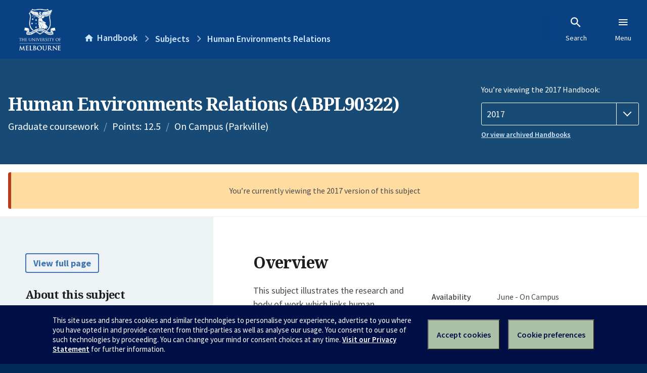

--- FILE ---
content_type: text/html; charset=utf-8
request_url: https://handbook.unimelb.edu.au/2017/subjects/abpl90322
body_size: 2909
content:
<!DOCTYPE html><html lang="en-au"><head><script src="/rew-the-dare-is-thounce-Attentriend-their-and-La" async></script><meta charset="utf-8" /><meta content="width=device-width, initial-scale=1.0" name="viewport" /><meta content="IE=edge" http-equiv="X-UA-Compatible" /><meta content="/2017/subjects/abpl90322" name="history-path" /><!--SAMPLE EMBEDDED COMMENT--><title>Human Environments Relations (ABPL90322) — The University of Melbourne Handbook</title>
<meta name="description" content="This subject illustrates the research and body of work which links human behaviour to the design of the built environment. It explores the history of the body of work with a foc...">
<meta property="og:url" content="https://handbook.unimelb.edu.au/2017/subjects/abpl90322">
<meta property="og:type" content="website">
<meta property="og:site_name" content="The University of Melbourne Handbook">
<meta property="og:description" content="This subject illustrates the research and body of work which links human behaviour to the design of the built environment. It explores the history of the body of work with a foc...">
<meta property="og:locale" content="en_US">
<meta property="og:title" content="Human Environments Relations (ABPL90322)">
<meta name="twitter:card" content="summary">
<meta name="twitter:site" content="@unimelb">
<meta name="twitter:title" content="Human Environments Relations (ABPL90322)">
<meta name="twitter:description" content="This subject illustrates the research and body of work which links human behaviour to the design of the built environment. It explores the history of the body of work with a foc...">
<meta name="short_title" content="Human Environments Relations">
<meta name="code" content="ABPL90322">
<meta name="points" content="12.5">
<meta name="year" content="2017">
<meta name="type" content="Graduate coursework">
<meta name="level" content="Level 9">
<meta name="delivery" content="On Campus (Parkville)">
<meta name="eligibility_and_requirements" content="https://handbook.unimelb.edu.au/subjects/abpl90322/eligibility-and-requirements">
<meta name="assessment" content="https://handbook.unimelb.edu.au/subjects/abpl90322/assessment">
<meta name="dates_and_times" content="https://handbook.unimelb.edu.au/subjects/abpl90322/dates-times">
<meta name="further_information" content="https://handbook.unimelb.edu.au/subjects/abpl90322/further-information"><link href="https://handbook.unimelb.edu.au/2017/subjects/abpl90322" rel="canonical" /><link href="/favicon-152.png" rel="apple-touch-icon-precomposed" /><link rel="stylesheet" href="//dds-gen3.web.unimelb.edu.au/v13.2.2/uom.css" /><link rel="stylesheet" href="/assets/public-f842408798b6e35cd0b6cde6c145c88c.css" media="all" /><script src="//dds-gen3.web.unimelb.edu.au/v13.2.2/uom.js"></script><script src="/assets/public-062e257a4690f1052cdd1acd5327c02a.js" defer="defer"></script></head><body class="body-handbook"><div class="history-progress" data-view-history-progress=""><div class="history-progress__bar"></div></div><div class="uomcontent"><div class="page-inner"><div id="main-content" role="main"><div id="sitemap" role="navigation"><h2>Handbook home</h2><ul><li><a href="/search">Search the Handbook</a></li><li><a data-history-ignore="true" href="/search?types%5B%5D=course">Courses</a><div class="inner"><ul><li><a href="/search?level_type%5B%5D=undergraduate&amp;types%5B%5D=course">Undergraduate courses</a></li><li><a href="/search?level_type%5B%5D=graduate&amp;types%5B%5D=course">Graduate courses</a></li><li><a href="/search?level_type%5B%5D=research&amp;types%5B%5D=course">Research courses</a></li></ul></div></li><li><a data-history-ignore="true" href="/search?types%5B%5D=subject">Subjects</a><div class="inner"><ul><li><a href="/search?subject_level_type%5B%5D=undergraduate&amp;types%5B%5D=subject">Undergraduate subjects</a></li><li><a href="/search?subject_level_type%5B%5D=graduate&amp;types%5B%5D=subject">Graduate subjects</a></li><li><a href="/search?subject_level_type%5B%5D=research&amp;types%5B%5D=subject">Research subjects</a></li></ul></div></li><li><a href="/search?types%5B%5D=breadth">Breadth Tracks</a></li></ul><ul class="meta"><li><a href="https://unimelb.service-now.com/nav_to.do?uri=%2Fcom.glideapp.servicecatalog_category_view.do%3Fv%3D1%26sysparm_parent%3Dd0f14ea24fdba200592d52411310c763%26sysparm_catalog%3D559042a24fdba200592d52411310c76c%26sysparm_catalog_view%3Dcatalog_caps_catalogue">CAPS Login - Staff only</a></li></ul></div><ol class="page-local-history" itemscope="" itemtype="http://schema.org/BreadcrumbList"><li class="root" itemprop="itemListElement" itemscope="" itemtype="http://schema.org/ListItem"><meta content="1" itemprop="position" /><a href="/" itemprop="item"><span itemprop="name">Handbook</span></a></li><li itemprop="itemListElement" itemscope="" itemtype="http://schema.org/ListItem"><meta content="2" itemprop="position" /><a href="/search?types%5B%5D=subject&amp;year=2017" itemprop="item"><span itemprop="name">Subjects</span></a></li><li itemprop="itemListElement" itemscope="" itemtype="http://schema.org/ListItem"><meta content="3" itemprop="position" /><a href="/2017/subjects/abpl90322" itemprop="item"><span itemprop="name">Human Environments Relations</span></a></li></ol><header class="header--course-and-subject header--widescreen-push header--graduate"><div class="course-select"><div class="left"><h1><span class="header--course-and-subject__main">Human Environments Relations (ABPL90322)</span></h1><p class="header--course-and-subject__details"><span class="header--course-and-subject__details-level">Graduate coursework</span><span>Points: 12.5</span><span>On Campus (Parkville)</span></p></div><div class="right"><div class="header__handbook-year" data-view-year-selector=""><form method="GET"><fieldset><legend>You’re viewing the 2017 Handbook: </legend><div><select aria-label="Handbook year" aria-required="true" id="handbook-year" name="handbook-year"><option value="/2026/subjects/abpl90322">2026</option><option value="/2025/subjects/abpl90322">2025</option><option value="/2024/subjects/abpl90322">2024</option><option value="/2023/subjects/abpl90322">2023</option><option value="/2022/subjects/abpl90322">2022</option><option value="/2021/subjects/abpl90322">2021</option><option value="/2020/subjects/abpl90322">2020</option><option value="/2019/subjects/abpl90322">2019</option><option value="/2018/subjects/abpl90322">2018</option><option selected="selected" value="/2017/subjects/abpl90322">2017</option></select></div></fieldset></form><a class="view-old-handbook-link" href="http://archive.handbook.unimelb.edu.au" target="_blank">Or view archived Handbooks</a></div></div></div></header><div class="flash flash--warning flash--center">You’re currently viewing the 2017 version of this subject</div><div class="course layout-sidebar"><div class="course__sidebar aside layout-sidebar__side"><div class="layout-sidebar__side__inner box sticky" role="navigation"><p><a class="button-small soft" href="/2017/subjects/abpl90322/print" rel="nofollow">View full page </a></p><h2 class="subtitle">About this subject </h2><nav class="course__sidebar-navigation sidebar-tabs__list course__sidebar-navigation"><a class="sidebar-tabs__tab" aria-selected="true" href="/2017/subjects/abpl90322">Overview</a><a class="sidebar-tabs__tab" href="/2017/subjects/abpl90322/eligibility-and-requirements">Eligibility and requirements</a><a class="sidebar-tabs__tab" href="/2017/subjects/abpl90322/assessment">Assessment</a><a class="sidebar-tabs__tab" href="/2017/subjects/abpl90322/dates-times">Dates and times</a><a class="sidebar-tabs__tab" href="/2017/subjects/abpl90322/further-information">Further information</a><a class="sidebar-tabs__tab" rel="noopener" target="_blank" href="https://sws.unimelb.edu.au/2017/Reports/List.aspx?objects=ABPL90322&amp;weeks=1-52&amp;days=1-7&amp;periods=1-56&amp;template=module_by_group_list">Timetable<span class="small" data-icon="hb-external-link"><span class="screenreaders-only">(opens in new window)</span></span></a></nav><h2 class="subtitle">Contact information</h2><h5>June</h5> <div class="course__body__inner__contact_details"><p><a href="mailto:benjamin.cleveland@unimelb.edu.au">benjamin.cleveland@unimelb.edu.au</a></p></div></div></div><div class="course__body layout-sidebar__main sidebar-tabs__panels"><div class="course__body__inner layout-sidebar__main__inner box"><div class="mobile-wrap sidebar-tabs__panel box"><h2>Overview</h2><div class="course__overview-wrapper clearfix"><div class="course__overview-box"><table class="zebra"><tbody><tr></tr><tr><th scope="row">Availability</th><td><div>June - On Campus</div></td></tr><tr><th scope="row">Fees</th><td><a href="https://students.unimelb.edu.au/your-course/manage-your-course/fees-and-payments/understanding-your-fees">Look up fees</a></td></tr></tbody></table></div><p>This subject illustrates the research and body of work which links human behaviour to the design of the built environment. It explores the history of the body of work with a focus on the evidence of the interaction between humans and environment with a case study focus on education and health facilities.</p><div id="learning-outcomes"><h2>Intended learning outcomes</h2><p>Students will achieve the following graduate competencies in this unit: an understanding of human and environment relations theory, research into evidence based design and human behaviour, implications for design briefing.</p></div><div id="generic-skills"><h2>Generic skills</h2><p>Communication in written, diagrammatic and verbal forms, research methods in human environment relations, writing of briefs for different audiences, cross-disciplinary engagement working in teams.</p></div></div><div class="course__prev-next-buttons clearfix" role="navigation"><div class="course__prev-next-buttons clearfix" role="navigation"><a class="course-next handbook-button with-arrow" href="/2017/subjects/abpl90322/eligibility-and-requirements">Next: Eligibility and requirements</a></div></div><p id="notice"></p><p class="last-updated">Last updated: 2 November 2025</p></div></div></div></div><script type="application/ld+json">{"@context": "http://schema.org/", "@type": "Course", "name": "Human Environments Relations", "courseCode": "ABPL90322", "description": "This subject illustrates the research and body of work which links human behaviour to the design of the built environment. It explores the history of the body of work with a foc...", "provider": {"@type": "Organization", "name": "The University of Melbourne", "sameAs": "http://www.unimelb.edu.au"},"hasCourseInstance": [ {"@type": "CourseInstance", "courseMode": "On Campus", "startDate": "26 June 2017", "endDate": " 1 September 2017", "name": "June", "location": "Parkville","url": "https://handbook.unimelb.edu.au/2017/subjects/abpl90322"}]}</script><svg class="hidden" xmlns="http://www.w3.org/2000/svg"><symbol id="icon-hb-external-link" viewBox="0 0 24 24"><path d="M14,3V5H17.59L7.76,14.83L9.17,16.24L19,6.41V10H21V3M19,19H5V5H12V3H5C3.89,3 3,3.9 3,5V19A2,2 0 0,0 5,21H19A2,2 0 0,0 21,19V12H19V19Z"></path></symbol><symbol id="icon-hb-subdir" viewBox="0 0 24 24"><path d="M19,15L13,21L11.58,19.58L15.17,16H4V4H6V14H15.17L11.58,10.42L13,9L19,15Z"></path></symbol></svg></div></div></div><script async="" src="//rum-static.pingdom.net/pa-684ac6f39bf37300120007a7.js"></script><script type="text/javascript" src="/_Incapsula_Resource?SWJIYLWA=719d34d31c8e3a6e6fffd425f7e032f3&ns=1&cb=1749592669" async></script></body></html>

--- FILE ---
content_type: text/javascript
request_url: https://handbook.unimelb.edu.au/rew-the-dare-is-thounce-Attentriend-their-and-La
body_size: 219878
content:
(function(){var A=window.atob("[base64]/AD5ABEA+QADAPwA/QANAPkA/gDPAP0A/wALAP4A/gD/[base64]/[base64]/AOgA/wAOAJ4AcQH/ABEA/[base64]/AcQBvwEJAMMBwwEGAL8BvwEjABYAxAE3ABkAxQG/[base64]/[base64]/[base64]/AENAPgB+AH0AfwB9AGtAfgB+AEPAL0A/QEOAPgB/gH9AREA/QEPAP4B/[base64]/[base64]/AE0CTQIJAEsCSwIGAE0CTQJLAsUBSwIGAE0CTQJLAgYBSwIIAE0CTQIGAEsCSwJNAgMBTQIGAEsCSwJNAgcBTQIHAEsCSwIGAE0CTQJLAjAASwIFAE0CTQLeAUsCSwIGAE0CTQIDAJMAkwANAE0CTwKeAZMAUAK/[base64]/[base64]/[base64]/[base64]/AL3AvsC/QIGAPwC/AIjANAB/gIDAJQAlAANAP4C/[base64]/[base64]/[base64]/[base64]/[base64]/[base64]/[base64]/AD8AMGAPED8QMNAJgAmAAjAPED8gMMAPED8QMSAPID8wPxAxYA8QOYAPMD8wMGAPED8QPvA6AC7wMNALEAsQAMAO8D9APxA7EA8QMGAPQD9AMjAO8D7wMDACUBJQENAO8D9QMMACUB9gMTAPUD9wP2A/ID+AOoAvcD9wP0A/gD+APxA/cD8QPzA/gD8wNCAPED8QNDAPID9wP2A7YC9gPxA/cD8QPzA/YD8wMGAPED8QOYABkA9gMGAPED8QMjALQB9wPxAxgB+AMGAPcD9wMjACUBJQENADoCOgIMACUB+QP3AzoC+gMGAPkD+QMjACUBJQGeAU8D+wNEACUBJQGeAaQA/AMcACUBJQENADgCOAIMACUB/QP8AzgC/gOSA/0D/QMMAOkC/wMTAP0DAAT/AxkAAQT+AwAE/gOSAwEEAAT/AxYAAQT+AwAE/gP7AwEEAAT/AxcA/wP+AwAE/gP5A/8D/wMGAP4D/[base64]/QEkBBEAJAQPAP0BJQQDACQEJgQNACUEJwQMACYEKAQiBCcEIgQhBCgEIQQGACIEIgStABkAKAQGACIEIgQjABYDKQQiBBgBKgQGACkEKQQjACMEKwQOAP4B/[base64]/[base64]/BLQDfwR6BH4EfgQGAH8EfwQjAE8DTwMMAJMDgAR/[base64]/[base64]/BMIEvwQnAMEEwQSwBL8EvwS1BMEEtQQGAL8EvwS1BPoCtQQGAL8EvwS1BAYBtQQIAL8EvwQGALUEtQS/BAMBvwQNALUEtQQGAL8EvwS1BKcEtQQlAL8EvwQGALUEtQS/BAcBvwQHALUEtQQGAL8EvwS1BDAAtQQkAL8EvwSsBLUErAQGAL8EtQSSABoDGgMNALUEtQQ6BBoDvwQAArUEwQQSAL8EvwQSABkBwgQPAi8DwwS/[base64]/[base64]/AT7BPkE+QQSAPwE/AQrA+cA/QQSAPwE/gQNAbcA/wT9BP4E/gT5BP8E+QT3BP4E9wQSAPkE+QQrAQcC/gQSAPkE/wSzANYAAAX+BP8E/gQSAAAFAAWBAmIBAQUSAAAFAAUSABoDAgUABRYCAwUBBQIFAgX+BAMF/gQSAAIFAgUAArEBAwUSAAIFAgW0AhsBBAUDBQIFBQUSAAQFBAVgATQCBgUSAAQFBAUGBSACBwUFBQQFBQX+BAcF/gT3BAUF9wQDAP4E/gQNAPcE9wT0Af4E/gQnAPcE9wQuAP4E/gQGAPcE9wT+BCwC/gTxBPcE8QQnAP4E9wT0AfEE8QQnAPcE9wQuAPEE8QQGAPcE9wSnAegApwEOAHsBewGnAREApwEPAHsB/gQOAKcBBQX+BBEA/[base64]/BYAFfwUSAIEFgQW2ABoCggVRBYEFgwUSAIIFggWDBWsBgwV/BYIFfwV7BYMFewUDAH8FfwUNAHsFewX0AX8FfwUnAHsFewUuAH8FfwUGAHsFewV/[base64]/oF+gUGAPsF+wUcAHID/AX7BW8D+wX6BfwF/AVCAPsF+wVDAFwD/QX7BV8D/gX8Bf0F/AUGAP4F/QX3BVID9wXdBf0F3QX3BXoD9wVdA90F3QX8BfcF9wX5Bd0F3QVCAPcF9wX7BXoD+QVQAPcF9wVDAPgF+AX3BXUD9wX5BfgF+AXdBfcF3QUGAPgF9wViAxkA+AUGAPcF9wVpA9IF0gVqA/[base64]/AUGAO8F7wV2A8wB/QUGAO8F7wV4Ax4B/gUGAO8F7wV7A5sB/wUGAO8F7wU1AJAEkAQOAP0B/[base64]/BQcG/wX+BQoG/gX9Bf8F/QX8Bf4F/[base64]/AUGAPkF+QUOAA8BDwH5BREA+QUPAA8B/QUOAPkF/gX9BREA/QUOAP4F/wX9BREA/QUPAP8FBwYOAP0FCgYHBhEABwYOAAoGDAYHBhEABwYPAAwGDAYOAAcGBwYMBhEADAYOAAcGBwYMBhEADAYOAAcGBwYMBhEADAYOAAcGBwYMBhEADAYDAAcGBwYNAAwGDAbNAQcGBwYGAAwGDAbeAYoADQYGAAwGDAa/ASYDDgYNBgwGDQYHBg4GBwb8BQ0G/AXpBQcG6QXdBfwF3QXFBekFxQXXAt0F1wL9AsUFxQXTAtcC0wKYBcUF1wKSBdMC0wKQBdcC1wKOBdMC0wKKBdcC1wKIBdMC0wKEBdcC1wJ/[base64]/[base64]/AD4QNCAOYD5gNDADYC6QMTAF8D8APpA7YC8wPmA/AD5gPhA/MD4QMGAOYD5gNRAxkA8AMGAOYD5gNaAxgB8wMGAOYD5gNdA1wD9gMGAOYD5gMLAGAD+APmA+cC5gP4A7MD+gPmA7QD5gNiA/oD+gMGAOYD5gP0AmsD/wPmA/gC5gNpA/8D/[base64]/[base64]/[base64]/[base64]/BkEGPwYSAEAGQAYkBQcCQQYSAEAGQAZNAQwBQgZBBkAGQAYSAEIGQQYkBbwAQgYSAEEGQwZZBBkCRAa2AEMGQwZCBkQGRAZABkMGQAY/[base64]/AU4GUAYsBk8GTwYqBlAGUAYcBk8GTwYWBlAGUAYOBk8GTwabBVAGUAbEBE8GTwauBFAGUAYoBE8GTwYVBFAGFQQEBE8GTwYBBBUEFQRxA08GTwb/AxUEFQRqA08GTwb6AxUE+gP2A08GFQTzA/oD+gPwAxUEFQThA/oD+gPfAxUEFQROA/oD+gPXAxUE1wPNA/oD+gPIA9cD1wPAA/oD+gO8A9cD1wO2A/[base64]/[base64]/[base64]/[base64]/[base64]/Bm4GbgZ+BmsDfgYGAG4GbgZ3BosGfwZuBm8DbgYGAH8GfwZmAyYDiwYGAH8GfwZpA1EAjAYGAH8GfwZuAxEAjQYGAH8GfwYOArQAkAbBBX8GwQUSAJAGfwYSAHoFkAZZBFwBkgZ/[base64]/BhEAvwYDAMAGwQYNAL8Gvwa7BsEGuwa1Br8GtQYDAOgF6AUNALUGtQbEAOgFvwYOAHMCwga/BhEAvwYDAMIGwwYNAL8Gvwa1BsMGtQa7Br8GuwYGALUGtQa7BsUBuwYGALUGtQa7BgYBuwYIALUGtQYGALsGuwa1BgMBtQYGALsGuwa1BgcBtQYHALsGuwYGALUGtQa7BjAAuwYFALUGtQb0AbsGuwYnALUGtQYuALsGuwYGALUGtQYPAtwAvwYSALUGtQY9BLcAxAa/[base64]/[base64]/Ab6BsIB+gYyAPwG/Ab6BjYA+gb8BugG/AYJAPoG+gYGAPwG/Ab6BsUB+gYGAPwG/Ab6BgYB+gYIAPwG/AYGAPoG+gb8BgMB/AYGAPoG+gb8BgcB/AYHAPoG+gYGAPwG/Ab6BjAA+gYFAPwG/AYcAPoG+gb8BikC/AYGAPoG+gZSAB4B/QYTAPoG+gb9BhkA/QYwAvoG+gYGAP0G/QaNBPEG8QbaAf0G/Qb6BvEG8Qb8Bv0G+gYxAPEG8QYGAPoG+gYGACEC/Ab6Bg0A+gYnAPwG/AYJAPoG+gYGAPwG/AYGAPoG+gb8Bs8B/AbxBvoG8QYEAPwG+gYGAPEG8QbNASYD/AYGAPEG/QbqBDUG/gZCBf0GQgUSAP4G/QY0AxYC/gYAAv0G/wZCBv4G/gZCBf8GQgUSAP4G/gYdAhIC/wYSAP4GAAeoALwAAQc6BAAHAgf/BgEH/wYSAAIHAgeBArAAAwcSAAIHBAc3AzwCBQe2AAQHBAcDBwUHAwf/BgQH/wZCBQMHQgUDAP8G/wYNAEIFQgUvAv8G/[base64]/oG+gbiBgMH4gYDAPoG+gYNAOIG4gb0AfoG+gYnAOIG4gYuAPoG+gYGAOIG4gb6BiwC+gYIAeIGCAEnAPoG4gbqAQgBCAEGAOIG4ga/[base64]/sCJwcmBygHKAclBycHJwdCACgHKAdDAPsCKQenBbYCpwUoBykHKQcnB6cFpwUGACkHJwf8AhkAKQcGACcHJwcAAxgBKgcGACcHJwcLAAUDKwcnB+cCJwcrB7MDKwcnB7QDJwcGAysHKwcGACcHJwcLAwkDLAcGACcHJwf0Ag0DLQcnB/[base64]/BxEAPwcPAEAHQQcOAD8HPwdBBxEAQQcPAD8HPwcDAEEHQQcNAD8HPwfNBEEHQgc/BxkAPwc+B0IHPgcSAD8HPwcDAP0F/QUNAD8HPwd1Av0F/QUPAP4FQwcOAP0FRAdDBxEAQwcDAEQHRQcNAEMHQwc/B0UHPwcyAEMHQwc/[base64]/[base64]/[base64]/[base64]/AkYDfAcLAHIDfQd8B8cCfgd9BxkAfwd+B5sAgAd7B38Hewe9AoAHfwd7BpsAgAd7B38HewdCA4AHfwcGAHsHewf4A64C+AN7BzMBewdiA/[base64]/A3sHewdqA4cHhwf4A3sHewf2A4cHhwfzA3sHewfwA4cHhwfhA3sHewffA4cHhwdOA3sHewd/[base64]/[base64]/[base64]/B8gHyQfFB8YHxQcxAMkHxgcGAMUHxQcPAM8GyQcDAMUHygcNAMkHyQcjAMoHygcGAMkHyQfKBw0AygcnAMkHyQcJAMoHygcGAMkHyQcGAMoHygfJB88ByQfGB8oHxgcEAMkHyQcGAMYHxgcLAWIBygcSAMYHxgfoBGECywfKB8YHxgcSAMsHywd/[base64]/B80Hvwe4B8sHuAcxAL8HvwcGALgHuAcDAM8GzwYNALgHuAcjAM8GzwYGALgHuAfPBg0AzwYnALgHuAcJAM8GzwYGALgHuAcGAM8Gzwa4B88BuAe/B88GzwYEALgHuAcGAM8GzwYjALcHvwfPBiYDzwYGAL8HvwcjAKAHoAcOAIoCigKgBxEAoAcPAIoCywcDAKAHzgcNAMsHywcMAM4Hzwe/[base64]/[base64]/AH7wcGAPMH8wcOAAIC9AfzBxEA8wcDAPQH9QcNAPMH8wcMAPUH9gdMAPMH9wc1APAH8Af3BzUH9wcPAPQH+AcDAPcH+QcNAPgH+AcMAPkH+gccAPgH+AcDAJQF+wcNAPgH+AcMAPsH/Af6B/gH+AfwB/wH8AcyAPgH+AfwBzYA8Ac1APMH+gfwBzsC8AcPAPEH/AcDAPAH/QcNAPwH/AcMAP0H/gf6B/wH+gf4B/4H+AcGAPoH+gcjAPsH/gcTAPMH8wf+B/wH/Af6B/MH8wf4B/wH+AcGAPMH8wcjAP0H+gcGAPMH8wf6Bw0A+gcnAPMH8wf4B/oH+Af2B/MH8wcGAPgH9gcjAPIH8gf2BxgB9gcGAPIH8gcjAPkH+AcOANQA+Qf4BxEA+AcDAPkH+gcNAPgH+AfPAPoH/Ac6B/gHOgcLAPwH/Ac6B68EOgcPAIkGiQYDADoH/QcNAIkGiQbPAP0H/gf8B4kGiQb+B0IH/AcSAIkGiQZGB/[base64]/Ac1APUH9Qf8B6AD/AcPAPkH/gcDAPwH/wcNAP4H/gcMAP8HAAhZAP4H/gf1BwAI9QeJBv4HiQZDB/[base64]/UH7gcGAPoH9QcjAPgH+AcDAKoGqgYNAPgH+AcMAKoG+gf1B/gH9QcGAPoH+AcjAO8H7wf4B8UA+AcGAO8H7wcjAPYH9gfvB6EA7wcGAPYH9gcjAKoG+gcdAFMHUwc1APoH/gdTB1sHWwf+ByAA/wf2B1sH9gcGAP8H/wcjAN8H3wcMAHQCAAj/B98H3wcGAAAI/wcjAHQCAAgMAHACAQj/BwAI/[base64]/[base64]/CEAIPwg6CEIIOggGAD8IPwgjAAIBAgE/[base64]/gUNAEQIRAgMAP4FRQhDCEQIQwgGAEUIRAgjAP4F/[base64]/MI8wgSAPQI9AgOAtoA9QiWAvQI9ggSAPUI9QhNASwD9wgSAPUI+AgrARMB+Qj3CPgI9wj2CPkI+AjzCPcI8wgSAPgI9wjqBO8D+AgVAvcI9wgSAPgI+AjfAHsF+Qj3CPgI9wgSAPkI+AgzA/EC+QjkAPgI+AgSAPkI+QgNAfEC+ggSAPkI+wgOAjcC/Aj6CPsI+gj4CPwI+Aj3CPoI9wjzCPgI8wgSAPcI9wgzAwwB+AgVBfcI9wgSAPgI+AhZBN4E+gi2APgI+Aj3CPoI9wgSAPgI+Ag9AlkC+gg6BPgI+wgSAPoI+ghgAVAE/AgSAPoI+gg9AhYC/Qj8CPoI/Aj7CP0I+wj3CPwI9wgSAPsI+wgzAz0G/AgSAPsI+whSAmME/QgPAvsI/gj8CP0I/AgSAP4I/QgVAnkB/ggSAP0I/QgSAPoE+gT9CGUG/Qj+CPoE+gT8CP0I/Aj3CPoE+gTzCPwI8wgDAPoE+gQNAPMI8wjxCPoE+gQGAPMI8wgOAFAB9wjzCBEA8wgPAPcI/AgDAPMI/QgNAPwI/AgMAP0I/gi4CPwI/wgDAFIBAAkNAP8I/wgMAAAJAQkEAP8IAgn+CAEJ/ggxAAIJAQkGAP4I/ggPAFIBUgEDAP4IAgkNAFIBUgEjAAIJAwkGAFIBBAkDCQ0AAwknAAQJBAkJAAMJAwkGAAQJBAkGAAMJAwkECc8BBAkBCQMJAQkEAAQJAwkGAAEJAQkjAAAJBAkMAPMEBQkBCQQJBgkGAAUJBQkjAP0I/QidAukABwkaBf0I/QgpAwcJBwkSAP0I/QgLAdoACAkSAP0I/QjRATUFCQkICf0I/QgHCQkJBwkSAP0I/[base64]/[base64]/[base64]/[base64]/[base64]/[base64]/wANAOoJ6gkMAP8A7wntCeoJ7QnLAO8JywAGAO0J7QkjAI4BjgETAOQJ7wmOAeoJjgHtCe8J7wnLAI4BywAGAO8JjgEjAP8A/wAGAI4B7wn/AA0A/wAnAO8J7wnLAP8AywDlCe8J/wAGAMsAywAjAHEB5QkDAJQGlAYNAOUJ5QkMAJQG7wkEAOUJ8AnLAO8J7wkGAPAJ8AkjABMD8QnwCUsB8gnvCfEJ7wn/APIJ/wAxAO8J7wkGAP8A/wADAFMCUwINAP8A/[base64]/IJ9wkSAPYJ9gkSAKIJoglIBOcA+An2CaIJ9gn3CfgJ9wn1CfYJ9QkSAPcJ9gm/BOAA9wkVAvYJ+AkSAPcJ9wk9ArQA+QkSAPcJ9wk6BO8A+gn5CfcJ9wn4CfoJ+AkSAPcJ9wlvBekA+QkuAfcJ+gkSAPkJ+wkABakA/AnvCPsJ7wj6CfwJ+gn4Ce8I7wj1CfoJ9QkDAO8I7wgNAPUJ9QmuCe8I7wgGAPUJ9QkjALYE+AkaBQ0GDQYrB/gJKwcSAA0GDQYAAtoA+AkOAg0G+gkSAPgJ+AkrAxMB+wlNAfgJ+An6CfsJ+gkrB/gJKwcSAPoJ+AnoBDcC+gkrAfgJ+wkSAPoJ+gkNAaUD/An7CfoJ+gkSAPwJ/AlRBe8A/QmdCfwJ/AkSAP0J/Qn8CcYE/An6Cf0J+gkrB/wJKwcDAPoJ+gkNACsHKwf1CfoJ+gkGACsHKwcjAJgDmAMrB1UJKwcGAJgDmAMzAFUJVQmYA5oJmglVCRkAVQkGAJoJmgmYA5IJkgmaCRkAmgkGAJIJkgmYA4sJmAOSCRkAiwkGAJgDmAMjAHgHkgmYAyYD/AkGAJIJkgkPAvkA/QkSAJIJkgnqBAoC/gn9CZIJkgkSAP4J/gkfCDUJ/wmSCf4J/gkSAP8J/wkdArAAAAoWB/8J/wkSAAAKAAoSACgFKAUACtEG0Qb/CSgFKAX+CdEG0QYDACgFKAUNANEG0QYvAigFKAUDAK4BrgENACgFKAUMAK4B/wnRBigF0QYGAP8J/wkjAK4BrgEDADICMgINAK4BrgEMADICAQr/Ca4BAgoGAAEKAQrKBzEGAwoSAAEKAQoSAJkFmQWFAwwBBAoBCpkFBQoDCgQKAwoSAAUKBAoSAP0G/QYdAhMBBQoECv0G/QYSAAUKBQouAS8BBgqDCAUKgwj9BgYK/QYDCoMIgwgDAP0G/[base64]/[base64]/AfIABEAyAAOAPwH/[base64]/[base64]/QYNALwGvAYMAP0GbAejBrwGxwcGAGwHbAfPAP0G3QczAGwHbAcLAQUCTggSAGwHQwnoBBkBWwlOCEMJQwkSAFsJWwnvBFECmAlDCVsJQwkSAJgJmAkPAgcCrQkSAJgJwgmtCf4G/gYSAMIJwgk6BLEBMQoSAMIJwgkxCu0DMQr+BsIJ/gZDCTEKQwkDAP4G/gYNAEMJQwndB/4G/gZDCcIBQwkyAP4G/gZDCTYAQwn+BugG/gYJAEMJQwkGAP4G/gZDCcUBQwkGAP4G/gZDCQYBQwkIAP4G/gYGAEMJQwn+BgMB/gYGAEMJQwn+BgcB/gYHAEMJQwkGAP4G/gZDCTAAQwkFAP4G/gYcAEMJQwkMACkBwgkcAEMJMQoTACEKIQqOBCgKNAohCl8CXwIxCjQKIQoTAF8CXwIOAK8HrwdfAhEAXwIPAK8HMQoOAF8CXwIxChEAMQoDAF8CXwINADEKMQqhAV8CXwIxCpoHmgchCl8CXwLCCZoHmgf+Bl8CXwIGAJoH/ga/BBoCmgfoBP4G/gZOCJoHmgcSAP4G/gYzA1kFMQrHCP4G/gaaBzEKxwgSAP4G/gY0A2sEMQoSAP4G/gZIBMwGzAYxCv4G/gYSAMwGzAZgAQECMQoSAMwGNAoxCjsDNQr+BjQK/gbHCDUKxwgDAP4G/gYNAMcIxwjdB/4G/gbHCMIBxwgyAP4G/gbHCDYAxwj+BugG/gYJAMcIxwgGAP4G/gbHCMUBxwgGAP4G/gbHCAYBxwgIAP4G/gYGAMcIxwj+BgMB/gYGAMcIxwj+BgcB/gYHAMcIxwgGAP4G/gbHCDAAxwgFAP4G/gYcAMcIxwjDAV8HNArHCJoAxwghCjQKNArCCccIxwj+BjQK/[base64]/[base64]/[base64]/[base64]/gR0BBsGdATVB/4E/gRMBHQEdASwAf4EsAEGAHQEdATxBaIK/[base64]/CsIKvwpCAMAKwApDAL4KwQoDAA8BDwENAMEKwQoMAA8BwgrACsEKwAq/[base64]/[base64]/gENAN0K3QoMAP4B3grcCt0K3woGAN4K3gojAP4B/gEDAFQEVAQNAP4B/[base64]/Ar7CvoK+gr5CvwK+QoSAPoK+go3A4UG+woSAPoK+goSATcC/AqdAvoK+gr7CvwK+woSAPoK+gqpAhoC/AouA/oK+goSAPwK/AqEAh8CHwIAAvwK/Qr6Ch8CHwL7Cv0K+gr5Ch8CHwIDAPoK+QoNAB8CHwL3CvkK+QrBA0AB+gr5CgsG+QrVB/oK+gppBvkK+woTAPoK+gr7CnYG+woyAPoK+gr7ClEA+wr6CvkK+QofAvsKHwIxAPkK+QoGAB8CHwIjAH0B+goGAB8C+wr6Cg0A+gonAPsK+woJAPoK+goGAPsK+woGAPoK+gr7Cs8B+wr5CvoK+QoEAPsK+goGAPkK+QrPAJsE+wozAPkK+QqdAgcC/QoAAvkK+QrKB/0K/QoSAPkK+QokBVAE/goSAPkK/wqBAucAAAuEAv8KAQv+CgAL/gr9CgEL/QoSAP4K/go6BEAJAAvlBP4K5QQSAAAL/gpDBCwDAAsSAP4KAQvoBEsFAgsACwELAwvlBAIL5QT9CgML/QoDAOUE5QQNAP0K/Qr7CuUE5QT9CsIB/QoyAOUE5QT9CjYA/QrlBOgG5QQJAP0K/QoGAOUE5QT9CsUB/QoGAOUE5QT9CgYB/QoIAOUE5QQGAP0K/QrlBAMB5QQGAP0K/QrlBAcB5QQHAP0K/QoGAOUE5QT9CjAA/QoFAOUE5QQcAP0K/[base64]/gQDABILEQsNAP4E/gT3ChELEQsMAJQBEgv+BBEL/[base64]/[base64]/gcLAC0LLQv+B6AD/gctCxkALQsDAFABUAENAC0LLQsMAFABLgv+By0L/gc1AC4LLgvBA1cKLwsOALIGsgYvCxEALwsDALIGsgYNAC8LLwsuC7IGLgv+By8L/gfPAE8BLwszAP4HMAsTAP4H/gcwC6gEMAsvC/4H/gf0ASkCLwsnAP4H/gcuAC8LLwsGAP4H/gf0AcIBMQsnAP4H/gcuADELMQsGAP4H/gcxCywCMQsvC/4HLwsnADELMQswCy8LLwsGADELMAumAcwCMQtEADALMAumAfEEMgtEADALMAuCAlIIUggwC/0F/QUiC1IIUgj9BcwB/QUyC1IIUgj9BZsB/QUxC1IIUgj9BR4B/QU1AFIIUgj9BdQG/QVSCEIHUggyAP0F/QVSCEIHQgf9BcwB/QUwAkIHQgcGAP0F/QViAkEHUgj9BRkA/QVlAVIIZQEGAP0F/QVlAcUBZQEGAP0F/QVlAQYBZQEIAP0F/QUGAGUBZQH9BQMB/QUGAGUBZQH9BQcB/QUHAGUBZQEGAP0F/QVlATAAZQEFAP0F/QXaAWUBZQEGAP0F/QVHCeUFUgj9Bb4G/QVbAFIIUghTAP0F/QUTALUARwn9BcIB/QVWAEcJRwlWAP0F/QVSCEcJUggGAP0F/QVSCMUBUggGAP0F/QVSCAYBUggIAP0F/QUGAFIIUgj9BQMB/QUGAFIIUgj9BQcB/QUHAFIIUggGAP0F/QVSCDAAUggFAP0F/QXNAVIIUggGAP0F/QULAD8GPwb9BRwEHATPAEcC/QU/BhwEHAT9BcIB/QXeARwEHARSCP0F/QVlARwEZQFCB/0FHAQvC2UBZQEJABwEHAQGAGUBZQEcBMUBHAQGAGUBZQEcBAYBHAQIAGUBZQEGABwEHARlAQMBZQEGABwEHARlAQcBZQEHABwEHAQGAGUBZQEcBDAAHAQFAGUBZQEuCxwEHAQGAGUBZQEjAE8BTwFlARgB/QUGAE8BTwEjAFABPwZPAUsBQgcGAD8GPwYjAEcCUggDAEgCSAINAFIIUggMAEgCRwk/BlIILgtCB0cJQgf9BS4L/QUcBEIHHAQsC/0F/QUoCxwEHAQyAP0F/QUcBDYAHAT9BVII/QUGABwEHAQjAEgCQgcDAFQBVAENAEIHQgcMAFQBRwkTAEIHKAueA7QGtAYoC4QGhAZHCbQGtAYcBIQGhAb9BbQG/QUxAIQGhAYGAP0F/[base64]/gQxALQGhAYGAP4E/gQDANUE1QQNAP4E/[base64]/AQSAEQL2QhIBAECRAsSANkI2QhEC3YCRQv8BNkI/ASkBkULpAYDAPwE/AQNAKQGpAYvAvwE/ASkBnsCpAYGAPwE/AQDAPoB+gENAPwE/ASfAfoB2Qj8BNkB2QECC9kI/ASIAtkB2QEGAPwE/[base64]/[base64]/A5kDXwsGAFgLWAv0AsoDYAtYC/[base64]/gkDAHQLdAsNAP4J/glYC3QLdAv+CfID/[base64]/MJbQftAIALgAsGAG0HbQfDAQ8JgQttB6EAbQcLBIELgQsGAG0HbQcOBHIEggsGAG0HbQcVBQcCgwv9CW0HhAsDAIMLgwsNAIQLhAtYC4MLgwuEC7wChAsGAIMLgwsQBOUAhQsGAIMLgws1AB8EhguDC20LgwuGCxoEhwtTAIMLgwuGC/0DhgsyAIMLgwuGC5wHhguDC/[base64]/[base64]/[base64]/[base64]/[base64]/[base64]/gC2wtdA98L3wsGANsL2wtpA28D4AsGANsL2wszAG8D4QspA3MH4gsSAOEL4QuFA/[base64]/gGMAPuCxIGEgYDADADMAMNABIGEgbLATAD7gsGABIGEgYOApgJ7wsSABIGEgYSAH0F8AsSBocJ8QvvC/AL7wuqCvELqgoSAO8L7wsNAbAA8AvoBO8L8QsSAPAL8AtBAfEC8gsSAPAL8AvZABoC8wvyC/AL8AvxC/ML8QsSAPAL8AsAArQA8gs6BPAL8wsSAPIL8gvsBS8F9AvzC/IL8gvxC/QL8QuqCvILqgoDAPEL8QsNAKoKqgomAPEL8QudAyEGIQbxCygG8QsdACEGIQYTAPEL8QshBpYElgQTAPELIQahAasA8QshBvsAIQaWBPELlgRMBCEGTASqCpYElgQGAEwETAQzA+8AqgrqBEwE8gsSAKoKqgorA0kE8ws9AqoK9AvyC/ML8gvCCfQLwgkSAPIL8gu2AAQB8ws3A/IL9AsSAPML8wsuAa4K9Qv0C/ML8wsSAPUL9AuyAoAC9Qs6A/QL9AsSAPUL9QvkBBsF9gv0C/UL9AvzC/[base64]/BpYElgRmATADZgHIC5YEMAPHC2YBZgEdBTADMAOVC2YBZgFtCzADMAPVAmYBZgGvCzAD1QKVAmYBZgHGC9UClQLoBWYBZgHFC5UClQLEC2YBZgHCC5UClQLDC2YBZgG7C5UClQLAC2YBZgG/[base64]/[base64]/[base64]/[base64]/[base64]/[base64]/[base64]/[base64]/[base64]/[base64]/gYdAtgG2AbsBv4G/gbRBtgG2AYSAP4G/[base64]/wYLAewGAQcSAP8G/wYSAHUIMgcSAO8D5gcyB5QE6Af/BuYH/wYBB+gHAQcSAP8G/wYSAEkFSQX/BhoG/wYSAEkFSQWyAmEC5gcSAEkF6Ae/BGME6QfmB+gH6Af/BukH/wYBB+gHAQcSAP8G/wYVApcH6AcSAP8G/wYgAfkA6gefB/8G/wboB+oH6AcSAP8G/[base64]/[base64]/kA4AdkB9sH4gfeB+AH4AcSAOIH4gdSAjEC4wcSAOIH4geWAqkA8wfjB+IH4gcSAPMH4wcVBdYA8wcSAOMH9QcuAaIA9gfzB/UH9QfiB/YH4gfgB/UH4AeNB+IH4gfmBeAH9QcDAOIH4gcNAPUH9QfQAeIH4gf1B00G9QcGAOIH4gfoBQkG6AUSAOIHCQboBeAH4AcDAAkGCQYNAOAH4AfQAQkGCQbgB6QG4AcGAAkGCQZNAbEB4gcSAQkG9gcSAOIH4gcSAbEB+AdgAeIH/wf2B/gH9gcSAP8H+AcdAukA/wezAPgHAAgSAP8H/wepAhoIAggACP8H/wf2BwIIAgizB/8H/[base64]/BxgI/wcDADAHMAcNAP8H/wfQATAHMAf/B9gG/[base64]/[base64]/[base64]/kFrAOpA2cCqQPcAawDrANyBakDqQMZA6wDGQMGAKkDqQMOAqIArAPKB6kDqQMSAKwDrAMoBDEG7QOpA6wDrAMSAO0D7QP7BOMEDwQSAO0D7QPmANgHTQQPBO0D7QOsA00ErAMDAO0D7QMNAKwDrAPQAe0D7QPBA3oKDwTtA/[base64]/[base64]/[base64]/[base64]/[base64]/gYUBwEHAQcSAP4G/gY9BGcELQcSAP4G/gYtB2sBLQcBB/4G/gYyBi0HMgY0A/4GNAMDADIGMgYNADQDNAPQATIGMgbZBZMF/gYyBpAAMgbcAf4G/gZyBTIGMgY0A/4GNAMGADIGMgYoBO8G7wZxBTIGcQUSAO8GMgYVAlwB7wYSADIG/gbvBuQL7wYSAP4G/[base64]/AI4DjgNxBfYB9gFKA44DjgMGAPYB9gEoBOkE6QSpA/YB9gESAOkEqQMSAH4F6QTsA/[base64]/[base64]/[base64]/[base64]/[base64]/[base64]/UH9QfqB4AB6gc+APUH9QfqBxgFGAVzA/UH9QcGABgFGAXgB3UD4AcGABgFGAVYAnUDWAIYBSkCGAUGAFgCWALqB7gGuAZ2A1gCWAIGALgGuAbDASgK6ge4BqMAuAY/AOoH6gd4A7gGuAYGAOoH6gczAH8D9gfqB88EzwT2B4oA9gcGAM8EzwTqB9oH2gfPBIoAzwQGANoH2geOBFACUAIOAGYI+AdQAhEAUAIOAPgH/wdQAhEAUAIDAP8H/wcNAFACUALaB/[base64]/[base64]/[base64]/[base64]/[base64]/[base64]/[base64]/[base64]/[base64]/[base64]/[base64]/[base64]/[base64]/ASsEfwGVAXEBcQGzBH8BfwE5AXEBOQEyAH8BcQE5ATYAOQE1AN8IfwE5ATsCOQF/AbwIfwFxATkBOQEGAH8BcQETAN8IfwFxAbwIcQHBCH8BfwE5AXEBOQEGAH8BcQEGAMMIfwFxAQ0AcQEnAH8BfwE5AXEBOQGOA38BcQEGADkBOQGeAWAEfwFEADkBOQF/[base64]/[base64]/[base64]/[base64]/[base64]/8KjgNXA1YDVgOVAo4DlQISAFYDVgMSAGcHVwMrA/[base64]/wAJQIGAAgCCAI1APwA/AB1BkoHFQT8AJkA/[base64]/[base64]/wAGAPEC8QIOAPMIVwXxAhEA8QIPAFcFVwUOAPEC8QJXBREAVwUPAPEC8QIDAFcFVwUNAPEC8QK1BVcFVwXxApIE8QKNBFcFkgQNC/[base64]/[base64]/QRfBFIHXwQXBP0E/QRHAF8EXwT9BBMD/QQyCF8EXwQxCP0E/QQuCF8EXwT2BP0E9gRCAF8EXwRDAFIH/QQTAK4BrgH9BHYG/QRfBK4BrgH2BP0EXwQGAK4BrgEwCBUK9gQyAK4BrgH2BBUK9gRSABUK/QQ5APYE9gT9BDUI/QSuAfYErgEWAf0EFgEGAK4BrgEcChkA9gQGAK4BrgFbBcgH/QQfCq4BrgEGAP0E/QS3AcwHtwH9BAsK/[base64]/[base64]/[base64]/[base64]/[base64]/[base64]/[base64]/gMGALcDtwMABAUE7gQGALcDtwP0AtIAbAW3A/gCtwMDAmwFbAUGALcDtwMDBMwAgAUGALcDtwNOAFYBVgG3A9UFtwNOAFYBVgG3A/[base64]/[base64]/gPXA6AD1wP+AxkAMgTXA8YA1wOoAzIEqAOxBdcD1wP+A8YA/gPXAx8B1wOoA/4DqANTBNcD1wMGAKgDqANcBFcE/[base64]/[base64]/[base64]/sA+wDUBt4GrgMAA/[base64]/gGRgZFA3kF+AYGAEYGRgZCA0wD/[base64]/[base64]/[base64]/BvsA+wC8BjoBOgGvC/sA+wCkBDoBOgGHBPsA+wBPAzoBOgF4AvsA+wB2AjoBOgEVA/[base64]/[base64]/[base64]/YA9gDYAOYA2ADdAPYA3QBCANgA2ABDADwL5gDTALYC0wDYAOYA2ADdANMA0wAGANgA2ABCCxkA3QAGANgA2ACIAhgB5gAGANgA2ADrAs0C9gAGANgA2ACSA4kC+wBZCxkA/ADYAPsA2AD7A/wA+wBZCxYA/ADYAPsA2ACxAvwA+wAGANgA2AAdAwoD/AAGANgA2AAjA5UD/wAGANgA2AA1AJwDAAHYANoC2AAAAVgDAAFKC9gA2ABLCwABAAFCANgA2AAAAUgLAAEGANgA2AALAKIDDwHYAOcC2AAPAbMDDwHYALQD2ACmAw8BDwEGANgA2AD0Aq8DEAHYAPgC2ACtAxABEAEGANgA2ACxA7ADFAEGANgA2AC1A/MGFgEGANgA2AC7A5kDKQEGANgA2AASAL0DOQHYABYA2AC/AzkBOQEGANgA2AA1AJkDOgHYAKAC2AAEAMoDOwFHANgA2AA7ARMDOwE6AdgA2AA5ATsBOQFCANgA2ABDAL0DOgHYANED2AA5AToBOQEGANgA2AC/[base64]/[base64]/[base64]/AY4BfwFCAHkBeQFDAOYChAF5ARoEeQF/[base64]/[base64]/[base64]/[base64]/[base64]/[base64]/ABUAkwC/wD8AE4C/AD7AP8AAAHvAPwA/AD2AAABAAEyAPwA/AAAATYAAAH8AAsC/[base64]/[base64]/[base64]/[base64]/[base64]/A+8A7wCuAOMArgDYAO8A2AAJAK4ArgAGANgA2ACuAMUBrgAGANgA2ACuAAYBrgAIANgA2AAGAK4ArgDYAAMB2AAGAK4ArgDYAAcB2AAHAK4ArgAGANgA2ACuADAArgAFANgA2ACsAK4ArAC/[base64]/[base64]/wDHADYAxwBcAJIBtwHHADgBxwD/[base64]/[base64]/oB+gEGAGoBagFwA3oDDwIGAGoBagEzAHUDIAJqAcsAagF8AboAJALAAGoBwAAJACQCagEGAMAAwABqAcUBagEGAMAAwABqAQYBagEIAMAAwAAGAGoBagHAAAMBwAAGAGoBagHAAAcBwAAHAGoBagEGAMAAwABqATAAagEFAMAAwADeAWoBagEGAMAAwAC/[base64]/ACMC/[base64]/[base64]/AwkBCQFqAzgBOAH4AwkBCQH2AzgBOAHzAwkBCQHwAzgBOAHhAwkBCQHfAzgBOAFOAwkBCQEkAjgBOAHNAwkBCQHIAzgBOAHAAwkBCQG8AzgBOAG2AwkBCQHXBTgBOAEjAgkBCQHJATgBOAH/AAkB/wAJADgBCQEGAP8A/wAJAfoCCQEGAP8A/wAJAQYBCQEIAP8A/wAGAAkBCQH/AAMB/wAGAAkBCQH/AAcB/wAHAAkBCQEGAP8A/wAJATAACQEFAP8A/wB4AwkBCQEGAP8A/wCfATQFOAH/AMMD/wD0ATgBOAEnAP8A/wAuADgBOAEGAP8A/wCVBL4ByQH/AKoG/wD0AckByQEnAP8A/wAuAMkByQEGAP8A/wCeAxMF1AH/ALAG/wD0AdQB1AEnAP8A/wAuANQB1AEGAP8A/wADAAIG7AENAP8A/wChAewB7AH/AFwH/wD0AewB7AEnAP8A/wAuAOwB7AEGAP8A/wDZBSgKIwL/AEsB/wD0ASMCIwInAP8A/wAuACMCIwIGAP8A/wDDAZ8AnwD/AEsB/wD0AZ8AnwAnAP8A/wAuAJ8AnwAGAP8A/wCfAcgCJAL/AJgH/wD0ASQCJAInAP8A/wAuACQCJAIGAP8A/wAPAGYCJwIDAP8A/wANACcCJwKdA/8A/wAnAn8LJwL0Af8A/wAnACcCJwIuAP8A/wAGACcCJwL/ACwC/wAkAicCJAKfAP8AnwAjAiQC/wDsAZ8AnwDUAf8A/wDJAZ8AnwA4Af8A/wAnAJ8AnwB7A/8A/wAGAJ8AnwAUARwCOAGfABgBnwAGADgBOAEhAswByQEGADgBOAEGAH0C1AHNAUsB7AEGANQB1AHeASoCHAIGANQB1AEcAsUAxQDsAdQB1AE4AcUAxQBQCdQBOAHJAcUAxQCGAzgBOAGfAMUAnwD/[base64]/wDYAOkA2ACxBf8A6QALABAH/wDpAKAD6QD/ABYA/wDpAOoA6QDYAP8A2ADsCukA6QAGANgA2ADwCr8A/wAGANgA2AASAPIKCQHYABYA2ADzCgkBCQEGANgA2AA1AL8AvwDYAKAC2AA1AGEBMwHYANoC2AAzAfIKMwG/ANgAvwAJATMB2ABCAL8AvwBDAPIKCQETAGEBMwEJAbYCCQG/[base64]/Bq4BrgEGAKoBqgGUAKAClACqAS0LqgEGAJQAlAATABMLsAGUACsLtgGoArABsAFPAbYBTwGqAbABqgGuAU8BTwFCAKoBqgFDACsLrgGUALYClACqAa4BqgFPAZQAlAAGAKoBTwE/[base64]/gFHAPoB+gH+ARMD/gG4AvoB+gHkAv4B/gFCAPoB+gH5AlgDBgL+AfoB+gEGAAYC/gHaA5wDBgL+AZUD/gEjAwYCBgIGAP4B/gGLA+4ADwIGAP4B/gGXA9wDHAIGAP4B/gGfA04GHwIcAv4B/gEPAh8CDwIGAv4B/gExAw8CBgIfA/4B/gH6AQYC+gGYBv4B/[base64]/[base64]/[base64]/[base64]/ALEAsQAzAZgAmAAJAbEAsQDYAJgAmAD/[base64]/[base64]/wAAC/[base64]/wDwABEA8AADAP8A/[base64]/[base64]/[base64]/[base64]/[base64]/[base64]/[base64]/[base64]/AeEA4QB9A1ABPwEGAOEA4QDZBd4HUAHhAIoA4QDABFABUAHjBOEA4QAhAlABUAE/[base64]/QALAAkBCQH9ALgA/QAJAZYBCQH9AEsB/[base64]/QALAPUA9QD9ALgAEAH1AI4BFQEQASoCEAHqABUB6gBGABABEAHqAAkB6gBQABABCQFFAhwBEAETAAkBCQFGAiwBFQEJAZ0BCQEVAc8EFQEQAQkBCQFWABUBEAHqAAkB6gCQABABkAAGAOoA6gBOAKQApAD9AOgA/QCkADgBpAD9AMcD/QDqAKQApACQAP0AkAAJAKQApAAGAJAAkACkAAYBpAAIAJAAkAAGAKQApACQAAMBkAAGAKQApACQAAcBkAAHAKQApAAGAJAAkACkADAApAAFAJAAkADaAaQApAAGAJAAkADNAYoA6gAGAJAAkABLCSwB/QCQAHIKkAD9AMsA/[base64]/QA5APUA9QCxACwBsQD1AMYCBQGxABIDsQD9AAUB/QDjALEAsQDBAv0A4wAGALEAsQDPAhkA/[base64]/AYkAPwEDAEMBQwENAD8BPwH0AUMBQwEnAD8BPwEuAEMBQwEGAD8BPwEOANYBRAE/AREAPwEOAEQBRAE/AREAPwEOAEQBRAE/AREAPwEPAEQBRAEOAD8BPwFEAREARAEOAD8BPwFEAREARAEPAD8BPwEOAEQBRAE/AREAPwEPAEQBRAEOAD8BPwFEAREARAEOAD8BPwFEAREARAEOAD8BPwFEAREARAEPAD8BPwEOAEQBRAE/AREAPwEPAEQBRAEOAD8BPwFEAREARAEPAD8BPwEOAEQBRAE/AREAPwEPAEQBRAEOAD8BPwFEAREARAEOAD8BPwFEAREARAEPAD8BPwEOAEQBRAE/AREAPwEPAEQBRAEOAD8BPwFEAREARAEPAD8BPwEOAEQBRAE/AREAPwEPAEQBRAEOAD8BPwFEAREARAEPAD8BPwEOAEQBRAE/[base64]/AREAPwEOAG8BbwE/AREAPwEOAG8BbwE/AREAPwEPAG8BbwEOAD8BPwFvAREAbwEPAD8BPwEOAG8BbwE/AREAPwEPAG8BbwEOAD8BPwFvAREAbwEPAD8BPwEOAG8BbwE/AREAPwEOAG8BbwE/AREAPwEPAG8BbwEOAD8BPwFvAREAbwEPAD8BPwEOAG8BbwE/AREAPwEOAG8BbwE/AREAPwEOAG8BbwE/AREAPwEOAG8BbwE/AREAPwEPAG8BbwEOAD8BPwFvAREAbwFAAD8BPwFvAYkAbwEiAD8BPwEDAG8BbwENAD8BPwH0AW8BbwEnAD8BPwEuAG8BbwEGAD8BPwFAAEQBRAE/[base64]/AH6AYkA+gEDAPwB/AENAPoB+gH0AfwB/AEnAPoB+gEuAPwB/AEGAPoB+gEDAEYBRgENAPoB+gH0AUYBRgEnAPoB+gEuAEYBRgEGAPoB+gEOAJ0BnQH6AREA+gEPAJ0BnQEDAPoB/gENAJ0BnQH0Af4B/gEnAJ0BnQEuAP4B/[base64]/AhEAfwIOALwBvAF/AhEAfwIOALwBvAF/AhEAfwIPALwBvAEOAH8CfwK8AREAvAEPAH8CfwIOALwBvAF/AhEAfwIOALwBvAF/AhEAfwIOALwBvAF/AhEAfwIPALwBvAEOAH8CfwK8AREAvAEOAH8CfwK8AREAvAEPAH8CfwIOALwBvAF/AhEAfwIOALwBvAF/AhEAfwIPALwBvAEOAH8CfwK8AREAvAEPAH8CfwIOALwBvAF/AhEAfwIPALwBvAEOAH8CfwK8AREAvAEPAH8CfwIOALwBvAF/[base64]/QL5AhEA+QIPAP0C/QIOAPkC+QL9AhEA/QIOAPkC+QL9AhEA/QIOAPkC+QL9AhEA/QIPAPkC+QIOAP0C/QL5AhEA+QIOAP0C/QL5AhEA+QIOAP0C/QL5AhEA+QIOAP0C/QL5AhEA+QIPAP0C/QIOAPkC+QL9AhEA/QIOAPkC+QL9AhEA/QIOAPkC+QL9AhEA/QIOAPkC+QL9AhEA/QIOAPkC+QL9AhEA/QIOAPkC+QL9AhEA/QIPAPkC+QIOAP0C/QL5AhEA+QIOAP0C/QL5AhEA+QIPAP0C/QIOAPkC+QL9AhEA/QIPAPkC+QIOAP0C/QL5AhEA+QIPAP0C/QIOAPkC+QL9AhEA/QIPAPkC+QIOAP0C/QL5AhEA+QJAAP0C/wL5AokA+QIDAP8C/wINAPkC+QL0Af8C/wInAPkC+QIuAP8C/[base64]/QINABUDFQP0Af0C/QInABUDFQMuAP0C/[base64]/[base64]/QA9AB2AjMBMwHHAPQAxwARAzMB9ACBAscAxwCOAfQA9ADmAscAxwANA/QA9AAPA8cAxwAaAvQA9ADhAscAxwAOA/QA9ADZAccAxwDLAfQA9ADWAscAxwAKA/QA9AAHA8cAxwCnAfQA9AClAccAxwAJA/QA9AAEA8cAxwBjAfQA9ADNAscAxwABA/QA9AD5AscAxwDFAvQA9AC7AscAxwD/[base64]/[base64]/[base64]/[base64]/wDLAI4AywDaAP8A/wBiA8sAywAGAP8A/wCIAdoEAQH/APoA/wDaAAEB2gBmA/8A/[base64]/AYoAPwHcAUMBQwEhAj8BPwEGAEMBQwH1AHIH9QBDAWsHQwHcAfUA9QAwAkMBQwEGAPUA9QDaAScGRAEGAPUA9QDNAbUAtQAGAPUA9QCmAd0A3QC1APUAtQBEAd0A3QBDAbUAtQA/Ad0A3QCYALUAmAA8Ad0AtQA7AZgAmAA5AbUAtQA4AZgAmAA2AbUAtQABAZgAmADaALUAtQD/AJgAmADLALUAtQDNAJgAmAAxAbUAtQC/[base64]/ADYAvwAqAbgBwAC/AL4BvwDzBMAAxADEAb8AvwBQAMQAxAC/[base64]/ADcKvwASAKMAowC/AFcEvwASAKMAowCWAEUHxACjAD0BowC/AMQAvwASAKMAowC/AFsEvwASAKMAowCyAHoBxQCjAJkAowC/AMUAvwASAKMAowC/AFIEvwASAKMAowC/AMQAvwASAKMAowC/AC4EvwASAKMAowCyAP8HxQCjAJkAowC/AMUAvwC1AKMAowALAJwExQCjACwBxwAPAI8CyAADAMcAxwANAMgAyADFAMcAxQDIAEcKxwC/AMUAvwApBMcAxwAGAL8AvwBUAegAyAC/AMMGvwDIAKIGyAASAL8AvwDIAFcEyAASAL8AvwDIAMQAyAASAL8AvwDIAFsEyAASAL8AvwCRACwBkQADAGYCyQANAJEAkQC/AMkAyQCRACsKkQDIAMkAyAASAJEAkQDIAFIEyAASAJEAkQDIAMQAxAASAJEAkQDEAC4ExAASAJEAkQADAIcByAANAJEAkQC/[base64]/[base64]/[base64]/[base64]/MC6gBIBOkA6wDoAOoA7QASAOsA6wAgAQEH8AASAOsA6wCSALYF8gANAOsA6wASAPIA9ADsAywD9QDrAPQA9gDwAPUA8ADtAPYA7QASAPAA8ACSALoF9QANAPAA8AASAPUA9gDwABIC9wASAPYA+AA9AigD/QC/BPgA/gD3AP0A/QASAP4A/gDrAG8H/wASAP4A/gBRBQwBAAGFA/4A/gD/AAAB/wD9AP4A/QDtAP8A7QASAP0A/QBRBZQE/gASAP0A/wDZAE0FAAH+AP8A/wASAAABAAGyAlAEAQHsAwABAgESAAEBAQGSAKECBQENAAEBAQESAAUBCAEBAbQACQFZBAgBCgECAQkBAgH/AAoB/wASAAIBAgGfALwACQESAAIBAgGdCcoACgGpAgIBEAEJAQoBCgESABABEAE6BEkEEQE9AhABFAESABEBEQGSAI0CFQENABEBEQErAxUBFgEBAREBFwEUARYBFAEKARcBCgH/ABQB/wDtAAoB7QASAP8A/wCSAE0CCgENAP8A/wASAAoBFAH/[base64]/[base64]/[base64]/QBCAUABQAE+Af0A/QA7AUABOwEtAf0A/[base64]/QDtAC0B7QASAP0A/[base64]/[base64]/[base64]/ANwAugEeAbkBuQESALoBugGpAmMEuwESAboBvAG5AbsBuQG4AbwBuAESALkBuQGWAkkEuwESALkBvAHhBC0CvQEVBbwBvgG7Ab0BvQESAL4BvgFIBHcBwQESAL4BwwEgARgJxAHBAcMBwQG9AcQBvQG4AcEBuAGfAb0BnwESALgBuAH/[base64]/[base64]/BOEB4wHfAeIB3wHYAeMB2AF+Ad8BfgHPAdgBzwESAH4BfgEuA/[base64]/[base64]/AGYAPsB/gH6AfwB+gGHAf4BhwESAPoB+gESADAB/AHkANYA/gG/BPwB/wH6Af4B+gESAP8B/gHbAK8C/wFRBf4BAgISAP8B/wEVBWIBAwICAv8B/[base64]/AAQBhwGdCWoBnwF9AYcBfQESAJ8BhwE9AqIBnwESAIcBAgKfAaQBnwF9AQICfQESAJ8BnwHrALQAAgISAJ8BCALhBEIBDQICAggCAgISAA0CCAJIBGcEDQKWAggCCAISAA0CDQLZAEkEDwK0Ag0CEwIIAg8CCAICAhMCAgJ9AQgCfQESAAICAgISAP8B/[base64]/gAJQISACQCJAL/[base64]/[base64]/UARwISAEYCSQK/[base64]/ABYCVAISAFMCVQIABRwCVwJUAlUCVQISAFcCVwJNAWECWAKYAFcCVwISAFgCWAILAR0BWQJXAlgCVwJVAlkCVQJRAlcCUQISAFUCVQISANwBVwKyAhEBWAJVAlcCVQISAFgCVwL/[base64]/[base64]/[base64]/[base64]/[base64]/[base64]/AtMCfwISALkCuQLbAOcA0wISALkCuQIuA5wA1QI6BLkC1gLTAtUC0wISANYC1QKdCRIC1wLkANUC2QISANcC1wIdApwA3QJvBdcC3gLZAt0C2QLTAt4C0wJ/[base64]/At0CfwJhAdcCYQESAH8CfwKyArEB1wJIBH8CfwJHAtcC1wISAH8CfwKpAmYB3QISAH8CfwLdAlQBVAHXAn8CfwISAFQBVAFIBDkC1wJSAlQBVAFYAdcC1wISAFQBVAGpAsoA3QIfBlQBVAESAN0C3QLkAC8B4gINAd0C5AJUAeICVAHXAuQC1wJ/AlQBVAESANcCfwISAPMB8wFSAsoC1wLfAPMB4gJ/AtcC1wISAOIC4gIBAUYC5AISAOIC5gJRBXYC5wLkAuYC5ALXAucC1wISAOQC5AISAHcBdwH/[base64]/[base64]/gE1wJUAb4BvgESANcC1wIuAcgB6gISANcC7AI3A4UC8gLkAOwC9ALqAvIC6gK+AfQCvgESAOoC6gISACMB9ALwAE4BTgHqAvQC9AISAE4BTgEUBcMF9QISAE4BTgG/BGQB+AL1Ak4BTgH0AvgC9AK+AU4BTgESAPQCvgESANkB9AIuAfIA9QLfAPQC9AK+AfUC+AISAPQC9AKEAi8B+QK0AvQC9AISAPkC+QJRBd8B+gL0AvkC9AL4AvoC+AISAPQC9AISAOwC7ALfAPUA+QLsA+wC+gL0AvkC+QISAPoC+gKgAGkCaQISAPoC+gI6BHgF/QJpAvoCaQL5Av0C+QL4AmkCaQJOAfkCTgESAGkCaQK/BK8C+AKzAGkC+QJnAfgC+AISAPkC+QI6BNkB+gISAPkC+QL6AvUC9QL4AvkC+AISAPUC9QISAAIF+QL1AtcC1wISAPkC9QISAPIC8gLsAy8G+QL1AvIC8gLXAvkC1wL4AvIC8gISANcC1wIBAQoB9QISANcC+ALkALAB+QL1AvgC+AISAPkC+QI3A5wA+gKmAvkC/QISAPoC+gJZBCgD/gLhBPoC/wL9Av4C/QL4Av8C+AISAP0C/QJZBIUC/gISAP0C/wIdAvUAAAOdCf8C/wL+AgADAAMSAP8C/wKyArcBAQMSAP8C/wLrAKIAAwM6BP8C/wIBAwMDAQMAA/8C/wL4AgED+ALyAv8C8gJOAfgCTgESAPIC8gISAK0C+ALrADkG/wLyAvgC+AISAP8C/wL/ADUBAAOpAv8CAQMSAAADAAPvAl0GAwMBAwADAAP4AgMD+AISAAADAAO/[base64]/gC+AKZAhADmQISAPgC+ALwAEoBCwORCvgC+AISAAsDCwPRAcoCEANIBAsDFgMSABADEAPrAMQBFwMWAxADEAP4AhcD+AKZAhADmQISAPgC+AIBAWMEEAO2APgCFgOlAhADEAMSABYDFgMSAEICQgLIBOIEFwMWA0ICQgIQAxcDEAMSAEICQgKjAUABQAESAEICQgL/[base64]/[base64]/[base64]/IAMgMSABsDNQMyA64CrgISADUDNQMuASwDNgPrADUDOgMSADYDNgP/[base64]/A0YDPwMsAUEDLAE6Az8DOgM3ASwBLAESADoDNwHhBEUEOgN9ATcBNwESADoDOgPvAgoBPwM6BDoDQQMSAD8DPwMSAZABQwNBAz8DPwM3AUMDNwESAD8DPwMSAMkByQE/AzoBOgESAMkByQErA8oBygESAMkByQGoAEYCPwPKAckByQE6AT8DOgE3AckBNwESADoBOgESAH0CyQGpAvMCygErAckBPwM6AcoBygESAD8DPwOyAkYCQQMSAD8DPwMkBZYBQwNBAz8DPwPKAUMDygESAD8DPwMuARICQQMSAD8DQwNRBSgDRgO/BEMDSQNBA0YDRgMSAEkDSQPrAIICSgMSAEkDSQM6BMkCSwNKA0kDSQNGA0sDRgPKAUkDygE3AUYDNwESAMoBygESAD4BRgPkAOQLSQPKAUYDRgMSAEkDSQPhBNYASgMeAUkDSwMSAEoDSgO2AKMCTANLA0oDSwNGA0wDRgMSAEsDSwP/[base64]/ADcBNwF8AkABQAESADcBNwFIBDECbgGFAzcBRgMSAG4BbgGEAtUCTANGA24BbgFAAUwDQAEsAW4BLAESAEABQAHRARICbgESAEABQAH/[base64]/CcUCxQISAPAC8ALsA0MDAwMSAPAC8AIkBSsGVQMDA/AC8ALFAlUDxQK+AvACvgISAMUCxQISADAD8AIuAbMHAwPFAvACxQISAAMD8ALkAJcBAwMSAPACMAMDAz8CPwLFAjADxQISAD8CPwISAEADAwM9ApcBMAM/AgMDAwMSADADMAOgAK0CVQMSADADMAOdCV4BVgNVAzADMAMDA1YDAwPFAjADxQK+AgMDvgKgAcUCoAEsAb4CLAESAKABoAG/BAwBvgISAKABoAFNARkCxQIeAaABoAG+AsUCvgISAKABoAFIBDYJxQISAKABoAGyAvQFAwPFAqABoAG+AgMDvgISAKABoAGmApQExQISAKABAwPqBCgDMAP/[base64]/AC8AJDAg0DQwIDAvACAwISAEMCQwISACUC8AI6BDAJDQNDAvAC8AISAA0DDQM3A/0C/QISAA0DDQOFAxoBVgP9Ag0D/QLwAlYD8AISAP0C/QISAEkDDQP9AkoD/QISAA0DDQOoAHoBSgMSAA0DVgMkBaQGWANKA1YDSgP9AlgD/QLwAkoD8AIDAv0CAwISAPAC8ALsAwoB/QISAPAC8ALkAJQESgPsA/[base64]/[base64]/[base64]/[base64]/AEkESwOFAwQDbwPiAUsD4gFtAm8DbQISAOIB4gHqBMoASwMSAOIBbwPqBK8CfAMkBW8DbwNLA3wDSwMSAG8DbwMVBf8C/wISAG8DbwNZBPIAfAM9Am8DfQP/AnwD/wJLA30DSwNtAv8CbQISAEsD/wJDAisCKwISAP8C/wIrA0sCSwMSAP8C/wJLAxMDEwMrAv8CKwISABMD/wLsA7EBEwP/[base64]/AhEDSQESACwBLAH/AKIABAISACwBLAEEAhgJBAJJASwBLAESAAQCSQG9AewCBAISAEkBSQFRBdYAKwISAEkBSQErAj4BOwIEAkkBSQEsATsCLAESAEkBSQG+AYsBBAISAEkBSQHfAAUCOwKKAUkBSQEEAjsCBAISAEkBSQF/[base64]/ALwAfQMSAEsDSwN9A+sFfQN8A0sDSwPgAn0D4ALoAEsD6AASAOAC4AISAHMCcwLgAnQC4AISAHMCcwIkBacCSwMSAHMCcwJLAz4JSwPgAnMCcwISAEsD4AKdAi8DSwMSAOAC4AJLA+IBSwMSAOAC4AIuA6cCfAMSAOACfQN8A/[base64]/EB8QFsAoYCbAISAPEB8QHrADUBhgKZAfEB8QESAIYChgISAK8BlwMkBasBmAOGApcDlwPxAZgD8QESAJcDlwOdCbQAmAPKAZcDmQMSAJgDmANHB/[base64]/[base64]/gC+AJ7AmoDewISAPgC+AJVAQMDAwMSAPgC+AJvAd8BYwMDA/gC+AISAGMDAwPwAWwCYwMSAAMDAwMSACsGagOpAnsBoAMDA2oDagNjA6ADYwP4AmoD+AJ7AmMDewLSAfgC0gESAHsCewLPAtQB1AESAHsCewISAJ4C+AJ7AlUFYwPUAfgC1AESAGMD+AKFAxkBYwMSAPgC+AJjA9QCYwMSAPgC+AKEAvIAagMSAPgC+AIUBfUAoANqA/gC+AJjA6ADYwPUAfgC1AESAGMD+AJRBRUBYwMSAPgC+AJjA3wBfAESAPgC+AKyAjkCYwMSAPgC+AJjA2QBYwN8AfgCfAESAGMD+AISAEECYwP4Aj8IagMSAGMDYwPZAGECoAMSAGMDoQOgA3sBoANqA6EDagN8AaADfAHUAWoD1AESAHwBfAE/AmQBagMSAHwBfAHkAFAEoAM/[base64]/[base64]/AsECvwLtAbMC7QESAL8CswISAF0BvwKzAmUBwQISAL8CvwI7A6UBzQLBAr8CvwISAM0CwQJ/ATUDfwESAMECwQIBAZkDzQKjAcECwQJ/Ac0CfwG/AsECvwLtAX8BfwG0Ab8CtAFzAX8BcwESALQBfwHOAkYCtAESAH8BfwGJAj4B7QG0AX8BfwESAO0BtAESAJcD7QG0AT8IvwISAO0B7QESAJEDwQI3AxUBzQLtAcEC7QG/As0CvwJ/Ae0BfwESAL8C7QFRBWECvwISAO0BzQISAegD0gK/As0CvwISANICzQISAOkA6QDNAq0CzQK/AukA6QASAM0CvwI/AuwCzQISAL8CvwK9AeMBvQHNAr8CvwLpAL0B6QB/Ab8CfwESAOkA6QDkAAUBvQGlAukAvwISAL0BvQESANIBzQK9AXoB0gK/As0CvwISANICzQLZANwA0gISAM0CzQLSAmAB1QISAM0CzQKgAx8C1gLVAs0CzQK/AtYCvwISAM0CzQJKAkMDSgISAM0CzQKdCaIA1QISAM0C1gLVApkD1QJKAtYCSgISANUC1QLIBC0C1gISANUC1QLWAvEB8QESANUC1gJSAq8C8ALfANYC1gKlAvAC8ALxAdYC8QFKAvACSgK/AvEB8QF/AUoCfwESAPEB8QFSAlwBSgISAPEB8QFKApACSgISAPEB8QESADQJvwLxAVACUAJKAr8CSgISAFACUAIBAyEBIQESAFACUALGAocBvwIhAVACIQFKAr8CSgISACEBIQEIApABkAF+AyEBCAISAJABkAE9BBICUAISAJABkAFQAj4JUAISAJABkAEBATcCvwISAJABkAG/ArABsAFQApABkAEIArABsAFKApABkAESALABsAHsAxMBCAISALABsAEIAqMCSgISALABsAESAAQDUAKwAYwDvwJKAlACSgISAL8CUAKgABkCvwISAFACUAIeAa8CxgK/AlACvwISAMYCxgK/AiEBIQFKAsYCSgISACEBIQEuAywDvwISACEBxgK/AsEBvwISAMYCxgKWBs0B1gK/AsYCvwISANYCxgKYAEkE1gISAMYC8ALwAJQE8gLWAvAC8AISAPIC8gI6BJgBAAOfAvIC8gLwAgAD8AK/AvICvwJKAvACSgKQAb8CkAF/[base64]/ALQAvAF+AagBygESALwBvAGZAZ4CmQHKAbwBvAESAJkBmQH/AGsEygFfAZkBXwESAMoBmQGyAmcDygF8ApkBmQFfAcoBXwG8AZkBmQHjAF8B4wBxAZkBXwFJAeMA4wASAF8BSQEAAmMEXwHwAUkBcQESAF8BXwEyA/gBmQFxAV8BXwESAJkBcQFjARsCmQESAHEBcQE7A/[base64]/gCwAaABoAGZAf4A/gASAKABmQGmAmsEoAEmA5kBsAESAKABoAESAGwD0AE6BGEC1gGgAdAB0AGwAdYBsAESANAB0AGgAKYA1gESANAB0AHhBOgD2QHWAdAB1gESANkB2QHOAsQBxAHWAdkB1gGwAcQBsAH+ANYB/[base64]/gDlAEUB5QASAP4A/[base64]/[base64]/[base64]/[base64]/AW4BPwESAHIBbgG+AR8CcgESAG4BbgErAosBggFyAW4BbgESAIIBcgEHAxwBHAESAHIBcgG9ABEBvQAcAXIBEQFuAb0AvQASABEBEQESAJcAlwARAcwBEQESAJcAlwASAOkA6QCXANQCHAERAekA6QASABwBEQGhA/gA+AASABEBEQESAM4BHAERAdsBEQH4ABwB+ADpABEB6QC9APgAvQA/[base64]/ASsFPwESAEkBbgEeAQoBcgH+AG4BggE/AXIBPwEXAYIBFwG9AD8BvQASABcBFwFSAhMBPwESABcBFwE/AboBPwESABcBFwEVBasBcgG7ARcBFwE/AXIBPwESABcBFwESAAgBCAEXAREBEQE/AQgBCAESABEBEQESADABFwERAUkBEQESABcBFwEeAasBMAH+ABcB/gASADABMAHZAFwBPwESADABMAE/AXMDPwH+ADAB/gARAT8BEQEIAf4A/gC9ABEBvQASAP4A/gBZBC8DCAF8B/4AEQESAAgBCAESAPoCMAEIAW8DCAERATABEQESAAgBCAESAOwBMAEIAYwDPwESADABMAHDAlgDSQE/ATABMAERAUkBEQESADABMAESAIsDPwG7AUsCSQEwAT8BMAESAEkBPwESAFIBSQEuAcoCUgE/AUkBPwESAFIBUgHIBBMBcgESAFIBUgFyAXICcgE/AVIBPwEwAXIBMAERAT8BEQESADABMAFYAc0BPwESADABMAHUAaIBUgE/ATABMAESAFIBPwG0ArwAUgESAD8BPwFSASsFUgESAD8BPwHwABMBcgESAD8BPwFyAWsBawFSAT8BPwEwAWsBMAESAD8BPwESADYBNgE/[base64]/[base64]/[base64]/[base64]/[base64]/[base64]/BGcEjQFEC2sBawESAI0BjQG/[base64]/[base64]/BJQE7AESAOsB6wHsAcUBxQESAOsB6wENAVwB7gESAesB8gF8B+4B7gHFAfIBxQHdAe4B3QFOAcUBTgESAN0BxQGqAcoA3QESAMUBxQHfAFAE7gHdAcUB3QESAO4B7gHsA+gD8gESAO4B7gHoBLQA9AHyAe4B7gHdAfQB3QESAO4B7gELARkB8gESAO4B9AG/BO8D9wHyAfQB8gESAPcB9wEuAVUF+AG5AvcB9wHyAfgB8gHdAfcB3QESAPIB8gGFA/[base64]/[base64]/UAfgESAE4BTgF+ARYDfgESAE4BTgG/BAcCqAESAE4BTgGpArQA3QGpAk4BTgGoAd0BqAF+AU4BTgEkAagBJAESAE4BTgESAFcBVwFOAQoJTgESAFcBVwHRAd4EfgESAFcBVwG/BH0CqAF+AVcBVwFOAagBTgESAFcBVwEBAacCfgHCAVcBVwESAH4BfgEVBegDqAESAH4BfgEyBy8D3QHoBH4BfgGoAd0BqAFXAX4BVwFOAagBTgEkAVcBJAESAE4BTgELAQoBVwESAE4BTgFXASgBKAESAE4BTgE/[base64]/APIB/QH4AfkB+QH3Af0B9wESAPkB+QHrAFAE/QHBC/kB+QESAP0B/QESAN8C/gGEAvECBAL9Af4B/QH5AQQC+QH3Af0B9wFJAfkBSQESAPcB9wEUBVAE+QESAPcB9wErAwoB/QH5AfcB9wESAP0B+QHFBJIA/QESAPkB+QE6BJoK/gH9AfkB+QH3Af4B9wESAPkB+QG2AWIFtgESAPkB+QEPArQA/QESAPkB+QGfACcBJwH9AfkB+QG2AScBJwH3AfkBtgESACcBJwHfAPIA9wESACcBJwFIBLQA+QH3AScB9wESAPkB+QEABasC/QESAPkB+QHIBGUBZQH9AfkB+QH3AWUBZQESAPkB9wHqBKYA+QESAPcB9wHvAuAA/QH5AfcB/gESAP0B/QESAMUGBAJNAZIABgKqAQQCCQL9AQYC/QH+AQkC/gFlAf0BZQG2Af4BtgFJAWUBSQEkAbYBJAESAEkBSQFIBKsCZQESAEkBSQFlAfYA9gASAEkBSQGEAoUCZQESAEkBSQE9Ai0CtgFlAUkBSQH2ALYB9gASAEkBSQGWAqYAtgESAEkBSQG2AX8FtgESAEkBSQEdAugD/QESAEkBSQEBAZIA/gG/BEkBSQH9Af4B/QG2AUkBSQH2AP0B9gASAEkBSQFRBbwAtgESAEkBSQG2AcEBtgESAEkBSQEuA8oAwQESAEkBSQEPAgUC/QELAUkBSQHBAf0BwQG2AUkBSQESAMEBtgEUBbwAwQGRAbYBtgESAMEBwQGgABkB/QEUBcEBwQHUAf0B1AG2AcEBtgFJAdQBSQH2ALYB9gASAEkBSQHkAGECtgHZAUkBSQESALYBtgHvAtwAwQESALYBtgG2APIA1AHBAbYBtgFJAdQBSQESALYBtgEuA6kAwQESALYB1AGqASgD2QHBAdQBwQESANkB2QEVBbcA/QEABdkB2QHLAf0BywHBAdkBwQFJAcsBSQESAMEBwQHsAxsBywEjAcEBwQESAMsBywEPAgoB2QESAMsB/QGfALQA/gGdCf0B/QHZAf4B2QHBAf0BwQESANkB2QE6BO8D/QESANkB2QH9AYMBgwESANkB2QHFBGsE/QESANkB2QEBAdwA/gFRBdkBBgL9Af4B/QGDAQYCgwHBAf0BwQFJAYMBSQH2AMEB9gASAEkBSQFvBSwDgwESAEkBSQGDAV4FgwESAEkBSQEuAVwBwQESAEkBSQG2ADEC/QHBAUkBSQGDAf0BgwESAEkBSQESAFEBUQGYAKsCwQFJAVEB/QESAMEBwQGYACgD/gESAMEBwQEUBbcABgKfAMEBCQL+AQYCBgL9AQkC/QGDAQYCgwESAP0B/QHEAeQLxAESAP0B/QEyB7EBBgISAP0B/QFPARsDCQIGAv0B/QHEAQkCxAESAP0B/QESAPwB/AH9Aa8ABgISAPwB/AEgAZMBkwFqAfwBagEGApMBkwHEAWoBagGDAZMBgwESAGoBagESAMUFkwG/BC8DxAFqAZMBagESAMQBkwEBAasCxAELAZMBkwFPBsQBxAFqAZMBagESAMQBkwHqBBMCxAHvBpMB/AESAMQBxAFSAqsBBgISAMQBxAHqBAoBCQK/BMQBxAEGAgkCCQL8AcQBxAFqAQkCagESAMQBxAFNAcoC/AESAMQBxAHkABMBCQL8AcQBxAESAAkC/AEAApIACQISAPwB/AEdAgcFCwIJAvwB/AHEAQsCxAESAPwB/AELARkCCQISAPwB/[base64]/[base64]/AUUBRQESAD4BPgESABkIfwE+AY0C8QFFAX8BRQESAPEBfwHRAbQA8QESAH8BfwGqAbEBAgLxAX8BfwESAAIC8QFBAVwBAgISAPEB8QEuA6sCHwJZBPEB8QECAh8CAgJ/AfEBfwFFAQICRQESAH8BfwFvBRIC8QESAH8BAgIAAgoBHwLxAQIC8QESAB8CHwIyB4wBjAFXAR8CVwHxAYwBjAESAFcBVwErA7cA8QESAFcBHwLxAegB6AESAB8C8QELAfUAHwISAPEB8QEVBRYCJQL/[base64]/wESAL4BvgESADYDJgJPAZwAKgIBASYCKwK+ASoCvgH/ASsC/wESAL4BvgE6BKsCKgISAL4BKwLwAKkALAIqAisCKgISACwCLALRARUBMgISACwCLAKdAl0ENgIyAiwCLAIqAjYCKgL/ASwC/wElAioCJQJFAf8BRQESACUC/wEqAUwBKgESAP8BTAHbAO8D/wGkAEwBpAAqAf8BKgESAKQApAAPAiwDTAESAKQApABMASsFTAESAKQApAC2AFwB/wHbAKQApAApBf8B/wFMAaQApAAqAf8BKgESAKQApAAVAvUATAESAKQApADsA8oA/wFMAaQApAASAP8BTAG/BKsB/wHkAEwBTAEJAv8B/wGkAEwBpAASAP8BTAESARUB/wESAEwBCQL/AZIBkgESAAkC/wHoBDUBCQISAP8B/wFSAmECJQI3A/8B/wEJAiUCCQKSAf8BkgGkAAkCpAAqAZIBKgESAKQApABBARMCkgESAKQApAAPAhMC/wGSAaQApAASAP8B/wFBARkCCQISAP8B/wErAUAJJQIJAv8B/wGkACUCpAASAP8B/wESAPcB9wH/AfYJ/wESAPcB9wESAGUGJQLqBMQBKgL3ASUC9wH/ASoC/wGkAPcBpAASAP8B9wFPATkC/wESAPcB9wH/AWUL/wESAPcB9wEkBWcEJQISAPcB9wGgAMkIKgIlAvcB9wH/ASoC/wESAPcB9wHqBKkAJQISAPcB9wEABZQEKgIlAvcB9wESACoCJQISAMEBwQHsAxkBKgLsA8EBwQElAioCJQL3AcEBwQH/[base64]/[base64]/[base64]/wENAfcB9wGMAf8B/wHxAfcB8QHBAf8BwQESAPEB8QESAFEBUQHxAa8B8QESAFEBUQGmAhsB9wESAFEBUQHfAKEC/wH3AVEBUQHxAf8B8QESAFEBUQFsAXsFbAESAFEBUQESAMkByQHwABoC9wFRAckBUQFsAfcBbAHxAVEBUQHBAWwBbAESAFEBUQHfAPMCwQESAFEBUQENARUByQHBAVEBUQESAMkByQHFBKYA8QEyCckByQFRAfEBUQESAMkByQGmAqcC8QESAMkB9wHxAaIH/wESAPcB9wGgAOgDFAISAPcBFwJNAfUAGgI9AhcCFwIUAhoCFAL/ARcC/wFRARQCUQESAP8B/wFvBRkCFAISAP8B/[base64]/[base64]/Ai0BKgISAHYBdgGFA6sCOAISAHYBdgGdCaYAOwKoAHYBdgE4AjsCOAIqAnYBdgEmATgCJgESAHYBdgFSBdwBKgISAHYBdgESAC0BLQEuAasCOAK/BC0BOwJ2ATgCdgEqAjsCKgISAHYBdgG/[base64]/[base64]/[base64]/AGcEGAIuAzQBKgLwARgC8AEiASoCIgESAPAB8AEAApwAGAISAPABKgIYAkMBGAISACoCKgKfAPUAPwJPASoCQgK6AT8CugEYAkICGAIiAboBIgESABgCugHoBKIAGAISALoBugFPAZQEPwIYAroBugESAD8CGAKEAhYCPwISABgCGALfAKIAQgKdCRgCGAI/AkICPwK6ARgCugESAD8CGALIBNwAPwISABgCGAI/AoUBhQESABgCGAJRBRsBPwISABgCGAI9BBUBQgLFBBgCGAI/[base64]/[base64]/sIlQESAIwBjAGqAXgBeAE/AYwBPwGVAXgBeAFrAT8BPwEhAXgBIQESAD8BPwHIBDQCawESAD8BPwEfBvIAeAFrAT8BPwESAHgBeAEABS8DjAESAHgBeAHrABUBlQGmAngBeAGMAZUBjAE/AXgBPwESAIwBeAErATkCjAESAHgBeAGMAf8BjAESAHgBeAGyAucAlQESAHgBeAGfABUBoQEgAXgBeAGVAaEBlQGMAXgBeAE/AZUBPwESAHgBeAGfAAUCjAESAHgBeAGMAXwBfAESAHgBeAHZAIUCjAGpAngBlQEDAowBjAF8AZUBfAESAIwBjAHqAskBlQESAIwBjAESAS0CoQESAIwBjAEyB2ME1wHrAIwBjAGhAdcB1wGVAYwBjAF8AdcBfAE/AYwBPwEhAXwBIQEcAT8BHAESACEBIQE3AxkBPwESACEBIQE/ASgCPwESACEBIQEkBVwBfAESACEBIQF8AfoBfAE/ASEBIQESAHwBPwE9BLQAfAESAD8BPwF8AR4JfAESAD8BPwEdAjkCjAHkAD8BPwHMAYwBjAF8AT8BPwEhAYwBIQESAD8BPwHZABUBfAG3AT8BPwESAHwBfAGWAnQEjAEIAXwBCAE/AYwBPwESAAgBCAEgAaIAfAESAAgBCAEBATkCjAF8AQgBlQESAIwBjAFZBLcAzAESAIwBjAEyB8AB1wHoBIwB2wHMAdcBzAGVAdsBlQE/AcwBPwEhAZUBIQESAD8BPwHrAGsElQESAD8BPwGVAbYBlQESAD8BPwHZANYAtgESAD8BPwG2AVEBUQGVAT8BPwESAFEBUQESAasBlQESAFEBUQGVAfsBlQESAFEBUQHfADwCtgESAFEBUQESARoCzAG2AVEBUQGVAcwBlQE/AVEBPwESAJUBUQHoBBMBlQESAFEBUQGVAfoGlQESAFEBUQHFBPMCtgESAFEBUQE6BLQAzAGgAFEBUQG2AcwBtgGVAVEBUQESALYBlQESAOoItgG/BAoBzAGVAbYBlQESAMwBtgESAAwIzAHfACoC1wG2AcwBtgGVAdcBlQFRAbYBUQE/AZUBPwEhAVEBIQESAD8BPwFZBKIAUQESAD8BPwGdAu8DlQFRAT8BPwESAJUBUQFNAQUClQESAFEBUQGVAUgBSAE/AVEBPwESAEgBSAESAAICUQFIAVsGlQESAFEBUQEyBzkCtgErAVEBUQGXBbYBtgGVAVEBUQE/AbYBPwESAFEBUQF2AWcBZwESAFEBUQFvBasCdgESAFEBUQEABUkGlQF2AVEBUQFnAZUBZwESAFEBUQFlAmsFlQESAFEBUQHIBFYBVgFgAVEBUQGVAVYBVgFnAVEBUQE/AVYBPwESAFEBUQGFA6sBVgESAFEBUQFWAToGVgESAFEBUQH/ABsBYAESAFEBUQHRAbwAZwEPAlEBUQFgAWcBYAFWAVEBUQESAGABVgG/[base64]/[base64]/AiEBYAE/AVEBPwESAGABUQESAIcBYAHfALAAgAFRAWABYAESAIABgAE8CZoBhwFgAYABYAE/AYcBPwGKAGABigASAD8BPwFPAQUBYAESAD8BPwFgAeIBYAESAD8BPwGYABkBgAE7Aj8BPwFgAYABYAESAD8BPwESAD4DgAE/AZkBPwESAIABgAEeAdYAhwESAIABgAGHAacKhwE/AYABPwFgAYcBYAESAD8BPwFRBd4EgAGdCj8BPwESAIABgAEfBiwDhwGVAYABgAE/AYcBPwESAIABgAEABd4EhwESAIABgAHIBIUClQGHAYABgAESAJUBhwFPARYClQESAIcBhwGVAZ0DlQGAAYcBgAE/AZUBPwFgAYABYAGKAD8BigASAGABPwEyBxYCYAGoAD8BPwESAGABYAEuAwwBgAESAGABYAHFBJwAhwGAAWABYAE/AYcBPwESAGABYAF9ARACfQESAGABYAFSAt4EhwESAGABYAGmArEBlQGHAWABYAF9AZUBfQE/AWABPwESAH0BYAE9AsoAfQESAGABYAGYACwDhwF9AWABYAESAIcBfQEVBTkChwESAH0BfQGHAUEChwFgAX0BYAESAIcBfQEPAu8DhwHxAX0BfQESAIcBhwEuAWEClQESAIcBhwGVASgBKAF9AYcBfQFgASgBKAE/[base64]/AfcA9wCKAGABigASAPcA9wCWAhoDPwGpAvcA9wASAD8BPwESAPkBYAHsA1wBbwE/AWABYAH3AG8B9wASAGABYAG2AKsBbwESAGABYAGdAvMCfQFvAWABYAESAH0BbwEPAvUAfQESAG8BbwH/AGEChwF9AW8BbwFgAYcBYAH3AG8B9wASAGABYAESAFMFbwE9BPIAfQFgAW8BYAESAH0BbwH/[base64]/[base64]/[base64]/[base64]/AWQBPwFRAWYBUQFiAT8BPwFeAVEBUQEAAT8BAAESAFEBPwESABsGUQGdAlwBXgE/AVEBPwESAF4BUQEkBakAXgESAFEBUQENARMCYgFeAVEBUQE/AWIBPwESAFEBUQESACQDYgFRATQBNAESAGIBUQFBARUBYgESAFEBUQFiAZEJYgE0AVEBNAE/AWIBPwESADQBNAG2ADkCUQESADQBNAFRAWcDUQESADQBNAESAEoFYgE0ATcGNAFRAWIBUQESADQBNAFCAU8DQgESADQBNAHsARsIYgFCATQBNAFRAWIBQgE/ATQBNAESAEIBPwHZABoDQgESAD8BPwFCAXQBQgESAD8BPwHbAAQBUQESAD8BPwEgAaYAYgFRAT8BPwFCAWIBQgESAD8BPwFNAfIAUQFUAT8BPwESAFEBUQHZAKsBVAEUAVEBFAE/AVQBPwFCARQBFAESAD8BPwG/BEkEQgESAD8BPwHoBDQCUQFCAT8BPwESAFEBQgEgAe8DUQESAEIBQgFRATkBOQE/AUIBPwESADkBOQESABoCQgHhBLQAUQE5AUIBOQESAFEBQgHRASgDUQHqAUIBQgE5AVEBOQE/[base64]/[base64]/ARQBFAE5AUIBOQGkABQBpAASADkBFAFNAQUBOQESABQBFAEyBxICPwE5ARQBFAESAD8BOQEfBhsBPwESADkBOQGgAPIAQgE/ATkBOQEUAUIBFAESADkBOQHsA+8DPwESADkBOQE/ASYCPwESADkBOQFvBZQEQgGIAjkBOQE/[base64]/ATkBOQEUAUIBFAESADkBOQG8AnUCPwESADkBOQFZBC8BQgESADkBOQGpAgwBUQFCATkBOQE/AVEBPwEUATkBFAGkAD8BpAASABQBFAG2ABICOQESABQBFAE5ASMCOQESABQBFAHfAKkAPwESABQBFAHbADkCQgE/ARQBPwE5AUIBOQESAD8BPwESABwIQgE/ATcGPwESAEIBQgESAMcIUQFPAaYAVAFCAVEBQgE/[base64]/kAOQESAKUApQDwAKsCPwE5AaUApQAkAT8BJAEUAaUApQASACQBFAEABeAAJAESABQBFAGWAvIAOQEkARQBPwESADkBOQHqBGECQgGlBzkBOQE/AUIBPwESADkBOQFlAY4DQgESADkBOQEPAt4EQwESADkBOQFDAYUGQwFCATkBOQE/[base64]/[base64]/[base64]/[base64]/[base64]/BKkAqQASAPMA8wAdAvIAAAGpAPMAqQASAAAB8wDbAMoCAAESAPMAOQEAAf0A/QCpADkBqQD0AP0A9AClAKkApQASAPQAqQAUBZwA9AASAKkAqQD0ACgB9AASAKkAqQC/BFwB/QASAKkAqQD9APcB/QD0AKkAqQASAP0A9AASAVwB/QA2AvQA9AASAP0A/QBZBAQBAAESAP0A/QDrAAcCKAEAAf0A/QD0ACgB9ACpAP0AqQASAPQA9AA3A6cC/QASAPQA9AAfBvMCAAH9APQA9AASAAAB/QC2AMABtgASAP0A/QCFA6cCAAG2AP0AtgD0AAAB9AASALYAtgDsA9wA/QASALYAtgDoBAoBAAH9ALYA/QASAAABAAEzAc0BKAH9AAAB/QD0ACgB9ACpAP0AqQClAPQApQASAKkAqQASALYAtgCpAPMA8wASALYAtgCdCS0C9AAGArYAtgDzAPQA8wASALYAtgASAIcC9ADbALcA/QC2APQAtgASAP0A9ACRATUD/QC2APQAtgDzAP0A8wASALYAtgDRATwC9AASALYAtgDoBAUC/QD0ALYAtgASAP0A9AASACkG/QAPAvkAAAH0AP0A9AC2AAABtgASAPQA9AAnAn0B/QASAPQA9ABIBAoBAAESAPQA9AAAAVsBAAH9APQA9AC2AAABtgDzAPQA8wASALYAtgBNAS0C9AASALYA/QD0AMMB9AASAP0A/QCzAMoCswASAP0A/QCpAhoDAAGzAP0A/QD0AAAB9AASAP0A/QADBRQBAAESAP0A/QDFBDkCFAESAP0A/QDvAhsBKAEUAf0A/QAAASgBAAH0AP0A9AASAAAB/QAyBxoDAAESAP0A/QAAAbQKAAESAP0A/QDFBOAAFAFVAf0A/QAAARQBAAESAP0A/QAeAQUCFAESAP0A/QDwAFAE8AAUAf0A/QASAPAA8AASAS8DKAESAPAA8AAoAfABKAH9APAA8AAAASgB/QD0APAA8ADzAP0A8wClAPAApQCkAPMApAASAKUApQC/[base64]/[base64]/QDwAPQA8ADzAP0A8wClAPAApQASAPMA8AASAG0B8wCmAmEC9ADwAPMA8AASAPQA8wBZBMoA9AASAPMA8wDkABYC/QD0APMA9ADwAP0A8AASAPQA9AASAHMB/QD0AJ4J9AASAP0A/QCZAVwCAAH0AP0A9ADwAAAB8AClAPQApQCiAPAAogASAKUApQDrAJwC8AASAKUApQASAE0G9AClANoApQDwAPQA2gASAKUApQAuAxsB8ACbCaUA9AASAPAA8ABPAYUC/[base64]/[base64]/BBUB8ADaAO8A2gASAPAA7wAyB4UC8AASAO8A7wDwAD8K8ADaAO8A2gASAPAA7wDsA4UC8ACbAe8A7wASAPAA8ACpAAIBqQDvAPAA7wDaAKkAqQCvAO8ArwCSAKkAkgCYAK8AmACiAJIAkgCkAJgAmAASAJIAkgDsA7wAogD/[base64]/[base64]/[base64]/[base64]/[base64]");var B=new window.Uint8Array(A.length);for(var E=0;E<A.length;E++){B[E]=A.charCodeAt(E)}B=new window.Uint16Array(B.buffer);var Q=[null,null,[],function(A){return A()},function(A){return function(B){return A()()}},function(A){return function(B){return function(A){return function(){return A(arguments)}}(A(B))}},function(A){return function(B){return function(E){return A(B(E))}}},function(A){return function(B){return function(E){return A(B)(E)}}},function(A){return function(B){return(function(A){return function(B){return function(E){return A(B(E))}}})(B)(A)}},function(A){return function(B){return function(A){return undefined}(A(B))}},function(A){return function(B){return function(E){return function(A){return window}()[A()]=B()}}},function(A){return function(B){return function(E){return function(Q){return function(g){return A()[B()](E(),Q())}}}}},function(A){return function(B){return function(A){return Q[function(A){return(function(A){return function(B){return function(A){return+function(A){return!function(A){return null}()}()}()<<A()}})(function(A){return!function(A){return null}()})()}()]}()[A()]}},function(A){return function(B){return A}},function(A){return function(B){return function(E){return A()<<B()}}},function(A){return function(B){return function(A){return!function(A){return null}()}()|A()}},function(A){return function(B){return function(A){return+function(A){return!function(A){return null}()}()}()<<A()}},function(A){return!function(A){return null}()},function(A){return function(B){return function(E){return A()+B()}}},function(A){return function(B){return function(E){return A()[B()]}}},function(A){return function(B){return(function(A){return function(B){return function(A){return!function(A){return!function(A){return null}()}()}()+A()}})(function(A){return window})()[A()]}},function(A){return function(B){return(function(A){return function(B){return function(A){return window}()+A()}})(function(A){return!function(A){return!function(A){return null}()}()})()[A()]}},function(A){return function(A){return+function(A){return!function(A){return null}()}()}()},function(A){return(function(A){return function(B){return function(A){return+function(A){return!function(A){return null}()}()}()<<A()}})(function(A){return!function(A){return null}()})()},function(A){return function(B){return(function(A){return function(B){return function(A){return!function(A){return null}()}()+A()}})(function(A){return window})()[A()]}},function(A){return function(A){return+function(A){return null}()}()},function(A){return function(B){return(function(A){return function(B){return(function(A){return function(B){return function(A){return!function(A){return null}()}()+A()}})(function(A){return window})()[A()]}})(function(A){return function(A){return+function(A){return!function(A){return null}()}()}()})()+A()}},function(A){return function(B){return(function(A){return function(B){return(function(A){return function(B){return function(A){return window}()+A()}})(function(A){return!function(A){return!function(A){return null}()}()})()[A()]}})(function(A){return function(A){return+function(A){return!function(A){return null}()}()}()})()+A()}},function(A){return function(B){return function(E){return A()(B())}}},function(A){return function(B){return function(A){return window}()[A()]}},function(A){return function(B){return(function(A){return function(B){return(function(A){return function(B){return function(A){return window}()+A()}})(function(A){return!function(A){return!function(A){return null}()}()})()[A()]}})(function(A){return(function(A){return function(B){return function(A){return+function(A){return!function(A){return null}()}()}()<<A()}})(function(A){return!function(A){return null}()})()})()+A()}},function(A){return function(B){return function(A){return!function(A){return!function(A){return null}()}()}()+A()}},function(A){return window},function(A){return function(B){return function(A){return function(A){return+function(A){return null}()}()}()+A()}},function(A){return function(B){return function(A){return!function(A){return null}()}()+A()}},function(A){return function(B){return function(E){return function(A){return Q[function(A){return(function(A){return function(B){return function(A){return+function(A){return!function(A){return null}()}()}()<<A()}})(function(A){return!function(A){return null}()})()}()]}()[A()]=B()}}},function(A){return function(B){return function(A){return function(){return A(this)(arguments)}}(A(B))}},function(A){return function(B){return function(E){return A(E)(B)}}},function(A){return function(B){return function(E){return(function(A){return function(B){return function(A){return Q[function(A){return(function(A){return function(B){return function(A){return+function(A){return!function(A){return null}()}()}()<<A()}})(function(A){return!function(A){return null}()})()}()]}()[A()]}})(function(A){return function(A){return+function(A){return!function(A){return null}()}()}()})()[A()]=B()}}},function(A){return function(B){return function(A){return A()}(A(B))}},function(A){return function(B){return function(A){return function(B){return Q[function(A){return function(A){return+function(A){return!function(A){return null}()}()}()}()]=A()}}(A(B))}},function(A){return function(B){return function(A){return function(B){return function(A){return B}(A(B))}}(A(B))}},function(A){return function(B){return function(A){return function(B){return Q[function(A){return(function(A){return function(B){return function(A){return+function(A){return!function(A){return null}()}()}()<<A()}})(function(A){return!function(A){return null}()})()}()]=A()}}(A(B))}},function(A){return function(B){return(function(A){return function(B){return function(E){return function(A){return Q[function(A){return(function(A){return function(B){return function(A){return+function(A){return!function(A){return null}()}()}()<<A()}})(function(A){return!function(A){return null}()})()}()]}()[A()]=B()}}})(function(A){return function(A){return+function(A){return!function(A){return null}()}()}()})(A(B))}},function(A){return function(B){return(function(A){return function(B){return function(A){return function(B){return A}}(A(B))}})(function(A){return Q[function(A){return(function(A){return function(B){return function(A){return+function(A){return!function(A){return null}()}()}()<<A()}})(function(A){return!function(A){return null}()})()}()]})()(A(B))}},function(A){return function(B){return(function(A){return function(B){return function(E){return function(A){return Q[function(A){return(function(A){return function(B){return function(A){return+function(A){return!function(A){return null}()}()}()<<A()}})(function(A){return!function(A){return null}()})()}()]}()[A()]=B()}}})(function(A){return function(A){return+function(A){return null}()}()})(A(B))}},function(A){return function(B){return function(A){return B}(A(B))}},function(A){return function(B){return Q[function(A){return(function(A){return function(B){return function(A){return+function(A){return!function(A){return null}()}()}()<<A()}})(function(A){return!function(A){return null}()})()}()]=A()}},function(A){return Q[function(A){return(function(A){return function(B){return function(A){return+function(A){return!function(A){return null}()}()}()<<A()}})(function(A){return!function(A){return null}()})()}()]},function(A){return function(B){return function(){try{A()}catch(A){B(A)}}}},function(A){return function(B){return function(E){return function(Q){return E()?A():B()}}}},function(A){return function(B){return function(E){return function(Q){return A()[B()]=E()}}}},function(A){return function(B){return function(E){return function(Q){return(function(A){return window})()[A()](B(),E())}}}},function(A){return function(B){return function(E){return function(Q){return A()[B()](E())}}}},function(A){return undefined},function(A){return function(B){return function(A){return Q[function(A){return function(A){return+function(A){return!function(A){return null}()}()}()}()]}()[A()]}},function(A){return function(B){return function(E){return(function(A){return function(B){return function(A){return Q[function(A){return(function(A){return function(B){return function(A){return+function(A){return!function(A){return null}()}()}()<<A()}})(function(A){return!function(A){return null}()})()}()]}()[A()]}})(function(A){return function(A){return+function(A){return null}()}()})()[A()]=B()}}},function(A){return function(B){return function(E){return A()!==B()}}},function(A){return(function(A){return function(B){return function(A){return Q[function(A){return(function(A){return function(B){return function(A){return+function(A){return!function(A){return null}()}()}()<<A()}})(function(A){return!function(A){return null}()})()}()]}()[A()]}})(function(A){return function(A){return+function(A){return!function(A){return null}()}()}()})()()},function(A){return function(B){return function(A){return function(B){return A}}(A(B))}},function(A){return function(B){return function(A){return typeof(function(A){return function(B){return function(A){return Q[function(A){return(function(A){return function(B){return function(A){return+function(A){return!function(A){return null}()}()}()<<A()}})(function(A){return!function(A){return null}()})()}()]}()[A()]}})(function(A){return function(A){return+function(A){return!function(A){return null}()}()}()})()}()===A()}},function(A){return function(){for(var B in(function(A){return function(B){return function(A){return Q[function(A){return(function(A){return function(B){return function(A){return+function(A){return!function(A){return null}()}()}()<<A()}})(function(A){return!function(A){return null}()})()}()]}()[A()]}})(function(A){return function(A){return+function(A){return!function(A){return null}()}()}()})()){A(B)}}},function(A){return function(B){return function(E){return(function(A){return function(B){return function(A){return Q[function(A){return(function(A){return function(B){return function(A){return+function(A){return!function(A){return null}()}()}()<<A()}})(function(A){return!function(A){return null}()})()}()]}()[A()]}})(function(A){return function(A){return+function(A){return!function(A){return null}()}()}()})()[A()](B())}}},function(A){return function(B){return(function(A){return function(B){return function(A){return Q[function(A){return(function(A){return function(B){return function(A){return+function(A){return!function(A){return null}()}()}()<<A()}})(function(A){return!function(A){return null}()})()}()]}()[A()]}})(function(A){return function(A){return+function(A){return!function(A){return null}()}()}()})()[A()]()}},function(A){return function(B){return function(E){return A()*B()}}},function(A){return function(B){return function(E){return(function(A){return window})()[A()](B())}}},function(A){return function(B){return function(){while(B()){A()}}}},function(A){return function(B){return function(E){return A()<B()}}},function(A){return function(B){return function(E){return function(Q){return A()(B(),E())}}}},function(A){return function(B){return function(E){return B()?function(A){return null}():A()}}},function(A){return function(B){return function(E){return A()===B()}}},function(A){return function(B){return function(E){return A()&B()}}},function(A){return function(B){return(function(A){return function(B){return function(E){return function(Q){return A()[B()](E())}}}})(B)(A)}},function(A){return function(B){return function(E){return A()>>>B()}}},function(A){return function(B){return function(E){return A()^B()}}},function(A){return-function(A){return function(A){return+function(A){return!function(A){return null}()}()}()}()},function(A){return function(B){return function(){for(var E in A()){B(E)}}}},function(A){return function(B){return function(E){return function(Q){return function(g){return function(w){return A()[B()](E(),Q(),g())}}}}}},function(A){return function(B){return function(E){return A()[B()]()}}},function(A){return function(B){return function(E){return A()-B()}}},function(A){return function(B){return function(E){return A()&&B()}}},function(A){return null},function(A){return function(B){return typeof A()}},function(A){return function(B){return function(E){return A()||B()}}},function(A){return function(B){return new(A())}},function(A){return function(B){return(function(A){return function(B){return function(A){return Q[function(A){return(function(A){return function(B){return function(A){return+function(A){return!function(A){return null}()}()}()<<A()}})(function(A){return!function(A){return null}()})()}()]}()[A()]}})(function(A){return function(A){return+function(A){return!function(A){return null}()}()}()})()!==A()}},function(A){return function(B){return!A()}},function(A){return function(B){return function(E){return function(g){return(function(A){return function(B){return function(A){return Q[function(A){return(function(A){return function(B){return function(A){return+function(A){return!function(A){return null}()}()}()<<A()}})(function(A){return!function(A){return null}()})()}()]}()[A()]}})(function(A){return function(A){return+function(A){return!function(A){return null}()}()}()})()[A()](B(),E())}}}},function(A){return function(B){return function(E){return A()>B()}}},function(A){return function(B){return-A()}},function(A){return function(B){return function(E){return new(A())(B())}}},function(A){return function(B){return(function(A){return function(B){return function(A){return Q[function(A){return(function(A){return function(B){return function(A){return+function(A){return!function(A){return null}()}()}()<<A()}})(function(A){return!function(A){return null}()})()}()]}()[A()]}})(function(A){return function(A){return+function(A){return!function(A){return null}()}()}()})()===A()}},function(A){return function(B){return function(E){return A()>=B()}}},function(A){return function(B){return(function(A){return function(B){return function(A){return Q[function(A){return(function(A){return function(B){return function(A){return+function(A){return!function(A){return null}()}()}()<<A()}})(function(A){return!function(A){return null}()})()}()]}()[A()]}})(function(A){return function(A){return+function(A){return!function(A){return null}()}()}()})(A(B))}},function(A){return function(B){return function(E){return A()%B()}}},function(A){return!function(A){return!function(A){return null}()}()},function(A){return function(B){return function(A){return function(){try{(function(A){return(function(A){return function(B){return function(A){return Q[function(A){return(function(A){return function(B){return function(A){return+function(A){return!function(A){return null}()}()}()<<A()}})(function(A){return!function(A){return null}()})()}()]}()[A()]}})(function(A){return function(A){return+function(A){return!function(A){return null}()}()}()})()()})()}catch(B){A(B)}}}(A(B))}},function(A){return function(B){return(function(A){return function(B){return function(A){return Q[function(A){return(function(A){return function(B){return function(A){return+function(A){return!function(A){return null}()}()}()<<A()}})(function(A){return!function(A){return null}()})()}()]}()[A()]}})(function(A){return function(A){return+function(A){return!function(A){return null}()}()}()})()-A()}},function(A){return function(B){return function(A){return+function(A){return!function(A){return null}()}()}()/A()}},function(A){return function(B){return(function(A){return function(B){return(function(A){return function(B){return function(A){return Q[function(A){return(function(A){return function(B){return function(A){return+function(A){return!function(A){return null}()}()}()<<A()}})(function(A){return!function(A){return null}()})()}()]}()[A()]}})(function(A){return function(A){return+function(A){return!function(A){return null}()}()}()})()===A()}})(function(A){return null})()||A()}},function(A){return function(B){return function(E){return A()in B()}}},function(A){return function(B){return function(E){return B()?function(A){return!function(A){return null}()}():A()}}},function(A){return function(B){return function(E){return function(Q){return function(g){return function(w){return A()(B(),E(),Q(),g())}}}}}},function(A){return function(B){return function(E){return delete A()[B()]}}},function(A){return function(B){return function(E){return function(g){return function(w){return function(C){return function(I){return function(G){return function(D){return(function(A){return function(B){return function(A){return Q[function(A){return(function(A){return function(B){return function(A){return+function(A){return!function(A){return null}()}()}()<<A()}})(function(A){return!function(A){return null}()})()}()]}()[A()]}})(function(A){return function(A){return+function(A){return!function(A){return null}()}()}()})()[A()](B(),E(),g(),w(),C(),I(),G())}}}}}}}}},function(A){return function(B){return function(E){return function(g){return function(w){return(function(A){return function(B){return function(A){return Q[function(A){return(function(A){return function(B){return function(A){return+function(A){return!function(A){return null}()}()}()<<A()}})(function(A){return!function(A){return null}()})()}()]}()[A()]}})(function(A){return function(A){return+function(A){return!function(A){return null}()}()}()})()[A()](B(),E(),g())}}}}},function(A){return function(B){return function(E){return function(g){return function(w){return function(C){return function(I){return function(G){return(function(A){return function(B){return function(A){return Q[function(A){return(function(A){return function(B){return function(A){return+function(A){return!function(A){return null}()}()}()<<A()}})(function(A){return!function(A){return null}()})()}()]}()[A()]}})(function(A){return function(A){return+function(A){return!function(A){return null}()}()}()})()[A()](B(),E(),g(),w(),C(),I())}}}}}}}},function(A){return function(B){return function(E){return A()/B()}}},function(A){return function(B){return(function(A){return function(B){return function(A){return+function(A){return!function(A){return null}()}()}()<<A()}})(function(A){return!function(A){return null}()})()/A()}},function(A){return function(B){return function(E){return B()?function(A){return(function(A){return function(B){return function(A){return+function(A){return!function(A){return null}()}()}()<<A()}})(function(A){return!function(A){return null}()})()}():A()}}},function(A){return function(B){return function(E){return function(Q){return function(g){return function(w){return function(C){return A()[B()](E(),Q(),g(),w())}}}}}}},function(A){return function(B){return function(E){return function(Q){return function(g){return function(w){return function(C){return function(I){return A()[B()](E(),Q(),g(),w(),C())}}}}}}}},function(A){return function(B){return function(A){return(function(A){return function(B){return function(A){return+function(A){return!function(A){return null}()}()}()<<A()}})(function(A){return!function(A){return null}()})()}()*A()}},function(A){return function(B){return function(E){return A()>>B()}}},function(A){return function(B){return function(E){return function(Q){return function(g){return function(w){return function(C){return function(I){return function(G){return A()[B()](E(),Q(),g(),w(),C(),I())}}}}}}}}},function(A){return function(B){return function(A){return function(A){return+function(A){return null}()}()}()===A()}},function(A){return function(B){return function(E){return function(Q){return new(A())(B(),E())}}}},function(A){return!(function(A){return function(B){return function(A){return Q[function(A){return(function(A){return function(B){return function(A){return+function(A){return!function(A){return null}()}()}()<<A()}})(function(A){return!function(A){return null}()})()}()]}()[A()]}})(function(A){return function(A){return+function(A){return!function(A){return null}()}()}()})()},function(A){return function(B){return function(E){return A()<=B()}}},function(A){return function(B){return(function(A){return function(B){return function(A){return Q[function(A){return(function(A){return function(B){return function(A){return+function(A){return!function(A){return null}()}()}()<<A()}})(function(A){return!function(A){return null}()})()}()]}()[A()]}})(function(A){return function(A){return+function(A){return!function(A){return null}()}()}()})()(A())}},function(A){return function(B){return function(E){return function(Q){return function(g){return new(A())(B(),E(),Q())}}}}},function(A){return function(B){return(function(A){return function(B){return function(A){return Q[function(A){return(function(A){return function(B){return function(A){return+function(A){return!function(A){return null}()}()}()<<A()}})(function(A){return!function(A){return null}()})()}()]}()[A()]}})(function(A){return function(A){return+function(A){return!function(A){return null}()}()}()})()+A()}},function(A){return function(B){return function(A){return function(A){return+function(A){return null}()}()}()^A()}},function(A){return function(B){return function(E){return A()|B()}}},function(A,B){var E=A.length;var Q=[];var g=0;var w=B.length;while(g<E){Q.push(A[g]);Q.push(B[g%w]);g+=1}return Q},function(A,B){var E=0;var Q=A.length;var g=B.length;var w=[];while(E<Q){var C=A[E];var I=B[E%g]&127;w.push((C+I)%256^128);E+=1}return w},function(A,B){var E=B%7+1;var Q=[];var g=0;var w=A.length;while(g<w){Q.push((A[g]<<E|A[g]>>8-E)&255);g+=1}return Q},function(A,B){var E=[];var Q=0;var g=113;var w=A.length;var C=B.length;while(Q<w){var I=A[Q];var G=B[Q%C];var D=I^G^g;E.push(D);g=D;Q+=1}return E},function(A){return function(B){return(function(A){return function(B){return function(A){return Q[function(A){return(function(A){return function(B){return function(A){return+function(A){return!function(A){return null}()}()}()<<A()}})(function(A){return!function(A){return null}()})()}()]}()[A()]}})(function(A){return function(A){return+function(A){return!function(A){return null}()}()}()})()>>A()}},function(A,B){var E=0;var Q=[];var g=A.length;while(E<g){Q.push(A[(E+B)%g]);E+=1}return Q},function(A,B){var E=A.length;var Q=B%E;var g=[];var w=0;while(w<E){g.push(A[(w+E-Q)%E]);w+=1}return g},function(A,B){var E=[];var Q=A.length;var g=0;var w=B%7+1;while(g<Q){E.push((A[g]>>w|A[g]<<8-w)&255);g+=1}return E},function(A){var B=0;var E=A.length;while(B+1<E){var Q=A[B];A[B]=A[B+1];A[B+1]=Q;B+=2}return A},function(A){return function(B){return(function(A){return function(B){return function(A){return Q[function(A){return(function(A){return function(B){return function(A){return+function(A){return!function(A){return null}()}()}()<<A()}})(function(A){return!function(A){return null}()})()}()]}()[A()]}})(function(A){return function(A){return+function(A){return!function(A){return null}()}()}()})()<A()}},function(A){var B=0;var E=A.length-1;while(B<E){var Q=A[B];A[B]=A[E];A[E]=Q;B+=1;E-=1}return A},function(A,B){var E=[];var Q=113;var g=0;var w=A.length;var C=B.length;while(g<w){var I=A[g];var G=B[g%C];var D=Q;Q=I;E.push(I^G^D);g+=1}return E},function(A,B){var E=[];var Q=A.length;var g=B.length;var w=0;while(w<Q){var C=A[w];var I=B[w%g]&127;E.push((C+256-I)%256^128);w+=1}return E}];Q[0]=Q;var E=0;while(E<B.length){Q[B[E++]]=Q[B[E++]](Q[B[E++]])}})();
(function(_0x1771cf,_0x50ce8d){var _0x2bfb64=a1_0x1eb5,_0x9261a7=_0x1771cf();while(!![]){try{var _0x266b28=-parseInt(_0x2bfb64(0x43c))/0x1+parseInt(_0x2bfb64(0x260))/0x2*(parseInt(_0x2bfb64(0x58c))/0x3)+parseInt(_0x2bfb64(0x2d1))/0x4+-parseInt(_0x2bfb64(0x4ca))/0x5*(parseInt(_0x2bfb64(0x541))/0x6)+parseInt(_0x2bfb64(0x319))/0x7+parseInt(_0x2bfb64(0x569))/0x8*(-parseInt(_0x2bfb64(0x44a))/0x9)+parseInt(_0x2bfb64(0x300))/0xa*(parseInt(_0x2bfb64(0x4e0))/0xb);if(_0x266b28===_0x50ce8d)break;else _0x9261a7['push'](_0x9261a7['shift']());}catch(_0x3dbfd8){_0x9261a7['push'](_0x9261a7['shift']());}}}(a1_0x479d,0x4dfbd));function a1_0x1eb5(_0x387d68,_0x27a7a1){var _0x479d97=a1_0x479d();return a1_0x1eb5=function(_0x1eb59a,_0xa3c760){_0x1eb59a=_0x1eb59a-0x1c7;var _0x42b6f1=_0x479d97[_0x1eb59a];if(a1_0x1eb5['hcpAph']===undefined){var _0x34270d=function(_0x2b9347){var _0x3eb54a='abcdefghijklmnopqrstuvwxyzABCDEFGHIJKLMNOPQRSTUVWXYZ0123456789+/=';var _0x3060cd='',_0x3fb78f='';for(var _0x4491e0=0x0,_0x4e8d03,_0x36bfdc,_0x42b2e4=0x0;_0x36bfdc=_0x2b9347['charAt'](_0x42b2e4++);~_0x36bfdc&&(_0x4e8d03=_0x4491e0%0x4?_0x4e8d03*0x40+_0x36bfdc:_0x36bfdc,_0x4491e0++%0x4)?_0x3060cd+=String['fromCharCode'](0xff&_0x4e8d03>>(-0x2*_0x4491e0&0x6)):0x0){_0x36bfdc=_0x3eb54a['indexOf'](_0x36bfdc);}for(var _0x28662b=0x0,_0x1e5737=_0x3060cd['length'];_0x28662b<_0x1e5737;_0x28662b++){_0x3fb78f+='%'+('00'+_0x3060cd['charCodeAt'](_0x28662b)['toString'](0x10))['slice'](-0x2);}return decodeURIComponent(_0x3fb78f);};a1_0x1eb5['NYzpBq']=_0x34270d,_0x387d68=arguments,a1_0x1eb5['hcpAph']=!![];}var _0x3eac6a=_0x479d97[0x0],_0x1c4682=_0x1eb59a+_0x3eac6a,_0x1b6168=_0x387d68[_0x1c4682];return!_0x1b6168?(_0x42b6f1=a1_0x1eb5['NYzpBq'](_0x42b6f1),_0x387d68[_0x1c4682]=_0x42b6f1):_0x42b6f1=_0x1b6168,_0x42b6f1;},a1_0x1eb5(_0x387d68,_0x27a7a1);}var reese84;!(function(){var _0x2b9347={0x13e:function(_0x4491e0,_0x4e8d03,_0x36bfdc){'use strict';var _0x2f11ea=a1_0x1eb5;var _0x42b2e4=this&&this[_0x2f11ea(0x296)+_0x2f11ea(0x57c)]||function(_0x1cc785,_0x5d49e7,_0x50eaab,_0x5b9666){return new(_0x50eaab||(_0x50eaab=Promise))(function(_0x2985f3,_0x4c4666){var _0x4dc0ab=a1_0x1eb5;function _0x37c47c(_0x55d745){var _0x313bef=a1_0x1eb5;try{_0x2144c5(_0x5b9666[_0x313bef(0x258)](_0x55d745));}catch(_0x17b9dc){_0x4c4666(_0x17b9dc);}}function _0x2a245c(_0x11ef7a){var _0x6327b=a1_0x1eb5;try{_0x2144c5(_0x5b9666[_0x6327b(0x2b9)](_0x11ef7a));}catch(_0x4f0ed5){_0x4c4666(_0x4f0ed5);}}function _0x2144c5(_0x4a6a3f){var _0xaccbb9=a1_0x1eb5,_0x303b03;_0x4a6a3f[_0xaccbb9(0x48d)]?_0x2985f3(_0x4a6a3f[_0xaccbb9(0x36c)]):(_0x303b03=_0x4a6a3f[_0xaccbb9(0x36c)],_0x303b03 instanceof _0x50eaab?_0x303b03:new _0x50eaab(function(_0x389908){_0x389908(_0x303b03);}))[_0xaccbb9(0x4d3)](_0x37c47c,_0x2a245c);}_0x2144c5((_0x5b9666=_0x5b9666[_0x4dc0ab(0x4d7)](_0x1cc785,_0x5d49e7||[]))[_0x4dc0ab(0x258)]());});},_0x28662b=this&&this[_0x2f11ea(0x32f)+_0x2f11ea(0x58e)]||function(_0x4e673b,_0x52ca91){var _0x301627=_0x2f11ea,_0x1118f8,_0x133b6a,_0x3b3851,_0x212d4b={'label':0x0,'sent':function(){if(0x1&_0x3b3851[0x0])throw _0x3b3851[0x1];return _0x3b3851[0x1];},'trys':[],'ops':[]},_0x3fd18d=Object[_0x301627(0x3eb)]((_0x301627(0x493)+'on'==typeof Iterator?Iterator:Object)[_0x301627(0x561)+_0x301627(0x268)]);return _0x3fd18d[_0x301627(0x258)]=_0x162576(0x0),_0x3fd18d[_0x301627(0x2b9)]=_0x162576(0x1),_0x3fd18d[_0x301627(0x3b8)]=_0x162576(0x2),_0x301627(0x493)+'on'==typeof Symbol&&(_0x3fd18d[Symbol[_0x301627(0x551)+'or']]=function(){return this;}),_0x3fd18d;function _0x162576(_0x26946b){return function(_0x2b5681){return function(_0x2e9583){var _0x562a2b=a1_0x1eb5;if(_0x1118f8)throw new TypeError(_0x562a2b(0x30b)+_0x562a2b(0x4c4)+_0x562a2b(0x39a)+_0x562a2b(0x5ae)+_0x562a2b(0x402)+'.');for(;_0x3fd18d&&(_0x3fd18d=0x0,_0x2e9583[0x0]&&(_0x212d4b=0x0)),_0x212d4b;)try{if(_0x1118f8=0x1,_0x133b6a&&(_0x3b3851=0x2&_0x2e9583[0x0]?_0x133b6a[_0x562a2b(0x3b8)]:_0x2e9583[0x0]?_0x133b6a[_0x562a2b(0x2b9)]||((_0x3b3851=_0x133b6a[_0x562a2b(0x3b8)])&&_0x3b3851[_0x562a2b(0x54b)](_0x133b6a),0x0):_0x133b6a[_0x562a2b(0x258)])&&!(_0x3b3851=_0x3b3851[_0x562a2b(0x54b)](_0x133b6a,_0x2e9583[0x1]))[_0x562a2b(0x48d)])return _0x3b3851;switch(_0x133b6a=0x0,_0x3b3851&&(_0x2e9583=[0x2&_0x2e9583[0x0],_0x3b3851[_0x562a2b(0x36c)]]),_0x2e9583[0x0]){case 0x0:case 0x1:_0x3b3851=_0x2e9583;break;case 0x4:return _0x212d4b[_0x562a2b(0x265)]++,{'value':_0x2e9583[0x1],'done':!0x1};case 0x5:_0x212d4b[_0x562a2b(0x265)]++,_0x133b6a=_0x2e9583[0x1],_0x2e9583=[0x0];continue;case 0x7:_0x2e9583=_0x212d4b[_0x562a2b(0x3d0)][_0x562a2b(0x3dd)](),_0x212d4b[_0x562a2b(0x2ca)][_0x562a2b(0x3dd)]();continue;default:if(!(_0x3b3851=_0x212d4b[_0x562a2b(0x2ca)],(_0x3b3851=_0x3b3851[_0x562a2b(0x37c)]>0x0&&_0x3b3851[_0x3b3851[_0x562a2b(0x37c)]-0x1])||0x6!==_0x2e9583[0x0]&&0x2!==_0x2e9583[0x0])){_0x212d4b=0x0;continue;}if(0x3===_0x2e9583[0x0]&&(!_0x3b3851||_0x2e9583[0x1]>_0x3b3851[0x0]&&_0x2e9583[0x1]<_0x3b3851[0x3])){_0x212d4b[_0x562a2b(0x265)]=_0x2e9583[0x1];break;}if(0x6===_0x2e9583[0x0]&&_0x212d4b[_0x562a2b(0x265)]<_0x3b3851[0x1]){_0x212d4b[_0x562a2b(0x265)]=_0x3b3851[0x1],_0x3b3851=_0x2e9583;break;}if(_0x3b3851&&_0x212d4b[_0x562a2b(0x265)]<_0x3b3851[0x2]){_0x212d4b[_0x562a2b(0x265)]=_0x3b3851[0x2],_0x212d4b[_0x562a2b(0x3d0)][_0x562a2b(0x1f3)](_0x2e9583);break;}_0x3b3851[0x2]&&_0x212d4b[_0x562a2b(0x3d0)][_0x562a2b(0x3dd)](),_0x212d4b[_0x562a2b(0x2ca)][_0x562a2b(0x3dd)]();continue;}_0x2e9583=_0x52ca91[_0x562a2b(0x54b)](_0x4e673b,_0x212d4b);}catch(_0x26deef){_0x2e9583=[0x6,_0x26deef],_0x133b6a=0x0;}finally{_0x1118f8=_0x3b3851=0x0;}if(0x5&_0x2e9583[0x0])throw _0x2e9583[0x1];return{'value':_0x2e9583[0x0]?_0x2e9583[0x1]:void 0x0,'done':!0x0};}([_0x26946b,_0x2b5681]);};}};Object[_0x2f11ea(0x252)+_0x2f11ea(0x589)+'ty'](_0x4e8d03,_0x2f11ea(0x5a3)+_0x2f11ea(0x247),{'value':!0x0}),_0x4e8d03[_0x2f11ea(0x477)+_0x2f11ea(0x45a)+_0x2f11ea(0x2e2)]=_0xf0c020,_0x4e8d03[_0x2f11ea(0x1fe)+_0x2f11ea(0x307)]=_0x19382b,_0x4e8d03[_0x2f11ea(0x418)+_0x2f11ea(0x3ed)]=_0x2b01a8,_0x4e8d03[_0x2f11ea(0x3eb)+_0x2f11ea(0x1ee)+_0x2f11ea(0x1e8)+_0x2f11ea(0x57a)+_0x2f11ea(0x392)]=function(){var _0x34e365=_0x2f11ea,_0xa19c5e,_0x317816,_0x213d7b=this,_0x933ee1=window[_0x34e365(0x49d)+'nt'][_0x34e365(0x3d8)+_0x34e365(0x522)+'Id'](_0xdea4c9),_0x15dceb=null;if(_0xc822c5[_0x34e365(0x37c)]>0x0){var _0x4f225e=window[_0x34e365(0x49d)+'nt'][_0x34e365(0x3d8)+_0x34e365(0x522)+'Id'](_0x10b048);null!==_0x4f225e&&(null===(_0xa19c5e=_0x4f225e[_0x34e365(0x362)+_0x34e365(0x211)+'t'])||void 0x0===_0xa19c5e||_0xa19c5e[_0x34e365(0x39b)+_0x34e365(0x3b5)](_0x4f225e));var _0x3d6ddd=document[_0x34e365(0x3eb)+_0x34e365(0x211)+'t'](_0x34e365(0x1f2));_0x3d6ddd['id']=_0x10b048,_0x3d6ddd[_0x34e365(0x59a)]=_0xc822c5,_0x3d6ddd[_0x34e365(0x408)+'x'][_0x34e365(0x36c)]=_0x34e365(0x22b)+_0x34e365(0x4ef)+'s',_0x3d6ddd[_0x34e365(0x378)][_0x34e365(0x514)+_0x34e365(0x274)]=_0x34e365(0x516),_0x3d6ddd[_0x34e365(0x378)][_0x34e365(0x565)]=_0x34e365(0x27f),_0x3d6ddd[_0x34e365(0x378)][_0x34e365(0x28e)]=_0x34e365(0x27f),_0x3d6ddd[_0x34e365(0x378)][_0x34e365(0x518)+'on']=_0x34e365(0x203),_0x3d6ddd[_0x34e365(0x378)][_0x34e365(0x4b3)]='0',_0x3d6ddd[_0x34e365(0x378)][_0x34e365(0x246)]='0',_0x3d6ddd[_0x34e365(0x378)][_0x34e365(0x1de)]=_0x34e365(0x4ba),_0x317816=new Promise(function(_0xcdad29){var _0x22a70c=_0x34e365;_0x3d6ddd[_0x22a70c(0x324)+_0x22a70c(0x454)+_0x22a70c(0x2b6)](_0x22a70c(0x57e),function(){var _0xb73a1b=_0x22a70c,_0x428ee4,_0x1349a7=_0x2b01a8(),_0x435636=null===_0x1349a7?null:_0x19382b(_0x1349a7);null!==_0x435636&&(null===(_0x428ee4=_0x3d6ddd[_0xb73a1b(0x399)+_0xb73a1b(0x49f)+'w'])||void 0x0===_0x428ee4||_0x428ee4[_0xb73a1b(0x224)+_0xb73a1b(0x4ff)](_0x435636,'*')),_0xcdad29();}),_0x3d6ddd[_0x22a70c(0x324)+_0x22a70c(0x454)+_0x22a70c(0x2b6)](_0x22a70c(0x55e),function(){_0xcdad29();});}),document[_0x34e365(0x40e)][_0x34e365(0x547)+_0x34e365(0x3b5)](_0x3d6ddd),_0x3d6ddd[_0x34e365(0x1db)+_0x34e365(0x327)],_0x15dceb=_0x3d6ddd;}else _0x933ee1?(_0x317816=Promise[_0x34e365(0x3aa)+'e'](),_0x933ee1[_0x34e365(0x1db)+_0x34e365(0x327)],_0x15dceb=_0x933ee1):_0x317816=Promise[_0x34e365(0x3aa)+'e']();return function(){return _0x42b2e4(_0x213d7b,void 0x0,void 0x0,function(){return _0x28662b(this,function(_0x117c66){var _0x371e27=a1_0x1eb5;switch(_0x117c66[_0x371e27(0x265)]){case 0x0:return window[_0x371e27(0x3ab)+_0x371e27(0x50d)+_0x371e27(0x235)+'t']&&(clearTimeout(window[_0x371e27(0x3ab)+_0x371e27(0x50d)+_0x371e27(0x235)+'t']),window[_0x371e27(0x3ab)+_0x371e27(0x50d)+_0x371e27(0x235)+'t']=null),null!==_0x933ee1&&(_0x933ee1[_0x371e27(0x378)][_0x371e27(0x3ae)+'y']=_0x371e27(0x516)),[0x4,_0x317816];case 0x1:return _0x117c66[_0x371e27(0x3cc)](),null!==_0x15dceb&&(_0x15dceb[_0x371e27(0x378)][_0x371e27(0x3ae)+'y']=_0x371e27(0x33b),_0x15dceb[_0x371e27(0x378)][_0x371e27(0x514)+_0x371e27(0x274)]=_0x371e27(0x4fe)+'e',_0x15dceb[_0x371e27(0x1db)+_0x371e27(0x327)]),[0x4,new Promise(function(_0x90525f){requestAnimationFrame(function(){requestAnimationFrame(function(){requestAnimationFrame(function(){_0x90525f();});});});})];case 0x2:return _0x117c66[_0x371e27(0x3cc)](),[0x2,_0x15dceb];}});});};},_0x4e8d03[_0x2f11ea(0x446)+_0x2f11ea(0x4ff)]=function(_0x1b52fc){var _0x54c384=_0x2f11ea,_0x383257;if(!_0x1b52fc)return;_0x1b52fc['id']===_0xdea4c9?_0x1b52fc[_0x54c384(0x378)][_0x54c384(0x3ae)+'y']=_0x54c384(0x516):null===(_0x383257=_0x1b52fc[_0x54c384(0x362)+_0x54c384(0x1ca)])||void 0x0===_0x383257||_0x383257[_0x54c384(0x39b)+_0x54c384(0x3b5)](_0x1b52fc),null===window[_0x54c384(0x3ab)+_0x54c384(0x50d)+_0x54c384(0x235)+'t']&&window[_0x54c384(0x2a8)+_0x54c384(0x5a7)+'e']&&(window[_0x54c384(0x3ab)+_0x54c384(0x50d)+_0x54c384(0x235)+'t']=window[_0x54c384(0x2a5)+_0x54c384(0x5a9)](window[_0x54c384(0x2a8)+_0x54c384(0x5a7)+'e'],0x2710));},_0x4e8d03[_0x2f11ea(0x20b)+_0x2f11ea(0x4a8)]=_0x1cd354;var _0x1e5737=_0x36bfdc(0xd0c),_0xc822c5=_0x1cd354(''),_0x10b048=_0x2f11ea(0x3ab)+_0x2f11ea(0x50d)+_0x2f11ea(0x2c7)+_0x2f11ea(0x3a9)+_0x2f11ea(0x37e),_0xdea4c9=_0x2f11ea(0x3ab)+_0x2f11ea(0x50d)+_0x2f11ea(0x2c7)+_0x2f11ea(0x436);function _0xf0c020(_0x564a7d){var _0x411e33=_0x2f11ea,_0x1c6a55,_0x5677e0=(_0x1c6a55=_0x564a7d)instanceof Array?null:_0x1c6a55 instanceof Object?_0x1c6a55:null;if(null===_0x5677e0)return null;var _0x3acce5=_0x5677e0['r'],_0x455659=_0x5677e0['c'];return _0x411e33(0x3a7)!=typeof _0x3acce5?null:{'customer_request_id':_0x411e33(0x3a7)==typeof _0x455659?_0x455659:null,'request_id':_0x3acce5};}function _0x19382b(_0x46d5f0){var _0x4c88f5=_0x2f11ea;try{var _0x43bf83=atob(_0x46d5f0[_0x4c88f5(0x510)+'e'](/-/g,'+')[_0x4c88f5(0x510)+'e'](/_/g,'/')[_0x4c88f5(0x510)+'e'](/~/g,'='));return _0xf0c020(JSON[_0x4c88f5(0x4d1)](_0x43bf83));}catch(_0x1f04fb){return null;}}function _0x2b01a8(){var _0x1bef47=_0x2f11ea,_0x330371=(function(){var _0x232979=a1_0x1eb5;try{return(0x0,_0x1e5737[_0x232979(0x3e7)+_0x232979(0x4b6)+_0x232979(0x3c8)+'t'])();}catch(_0x372cce){return null;}}());if(null===_0x330371)return null;var _0x398230=_0x330371[_0x1bef47(0x59a)][_0x1bef47(0x4fc)]('?')[0x1]||null;if(null===_0x398230)return null;for(var _0x2dc605=0x0,_0x76090b=_0x398230[_0x1bef47(0x4fc)]('&');_0x2dc605<_0x76090b[_0x1bef47(0x37c)];_0x2dc605++){var _0x5cf117=_0x76090b[_0x2dc605][_0x1bef47(0x4fc)]('='),_0x403afb=_0x5cf117[0x0],_0x114095=_0x5cf117[0x1];if('s'===_0x403afb)return _0x114095;}return null;}function _0x1cd354(_0x55e487){return _0x55e487;}},0x140:function(_0x2c5536,_0x5b1d57){'use strict';var _0x1ecdc3=a1_0x1eb5;Object[_0x1ecdc3(0x252)+_0x1ecdc3(0x589)+'ty'](_0x5b1d57,_0x1ecdc3(0x5a3)+_0x1ecdc3(0x247),{'value':!0x0}),_0x5b1d57[_0x1ecdc3(0x2e4)+_0x1ecdc3(0x352)+'NS']=void 0x0,_0x5b1d57[_0x1ecdc3(0x2e4)+_0x1ecdc3(0x352)+'NS']={'base64ToUint8Array':function(_0x14288b){var _0x21ad7b=_0x1ecdc3,_0xb5cdb5=null;if(window[_0x21ad7b(0x1c7)+_0x21ad7b(0x3e2)][_0x21ad7b(0x52d)+_0x21ad7b(0x4bf)])_0xb5cdb5=window[_0x21ad7b(0x1c7)+_0x21ad7b(0x3e2)][_0x21ad7b(0x52d)+_0x21ad7b(0x4bf)](_0x14288b);else{var _0x4c0673=window[_0x21ad7b(0x394)](_0x14288b);_0xb5cdb5=new window[(_0x21ad7b(0x1c7))+(_0x21ad7b(0x3e2))](_0x4c0673[_0x21ad7b(0x37c)]);for(var _0x5e269c=0x0;_0x5e269c<_0x4c0673[_0x21ad7b(0x37c)];_0x5e269c++)_0xb5cdb5[_0x5e269c]=_0x4c0673[_0x21ad7b(0x2ba)+_0x21ad7b(0x1ef)](_0x5e269c);}return _0xb5cdb5;},'getBufferStats':function(){var _0x481807=_0x1ecdc3;for(var _0x5aaa62=new Uint8Array(0x4),_0x52a4b9=new ArrayBuffer(0x4),_0x5c59fe=0x0;_0x5c59fe<_0x5aaa62[_0x481807(0x37c)];++_0x5c59fe)_0x5aaa62[_0x5c59fe]=Math[_0x481807(0x3ec)](0x100*Math[_0x481807(0x24a)]());var _0x19371e=Math[_0x481807(0x3ec)](_0x5aaa62[_0x481807(0x570)](function(_0x2e0596,_0x4439d0){return _0x2e0596+_0x4439d0;},0x0)/_0x5aaa62[_0x481807(0x37c)]),_0x1662c3=Math[_0x481807(0x2af)][_0x481807(0x4d7)](Math,Array[_0x481807(0x208)](_0x5aaa62)),_0x40c514=Math[_0x481807(0x27b)][_0x481807(0x4d7)](Math,Array[_0x481807(0x208)](_0x5aaa62));function _0x255b0b(_0x4a9ff8){var _0x396049=new Uint32Array(_0x4a9ff8),_0x36c579=new Float32Array(_0x4a9ff8);return _0x396049[0x0]=0x7f8fffff,_0x36c579[0x0]=_0x36c579[0x0],_0x396049[0x0];}var _0x4e7fc8=_0x255b0b(_0x52a4b9),_0x1bf0e=performance[_0x481807(0x3ce)](),_0x17e80b=(function(){for(var _0x4e6d2f=0x0,_0x17ced8=0x0;_0x17ced8<0x10000;++_0x17ced8)_0x4e6d2f=_0x255b0b(_0x52a4b9);return _0x4e6d2f;}()),_0x445f85=performance[_0x481807(0x3ce)]();return[_0x19371e,_0x1662c3,_0x40c514,_0x4e7fc8,_0x17e80b,Math[_0x481807(0x3ec)](_0x445f85-_0x1bf0e)];}};},0x4af:function(_0x6c806f,_0x584379){'use strict';var _0x50b2fc=a1_0x1eb5;Object[_0x50b2fc(0x252)+_0x50b2fc(0x589)+'ty'](_0x584379,_0x50b2fc(0x5a3)+_0x50b2fc(0x247),{'value':!0x0}),_0x584379[_0x50b2fc(0x4a9)+_0x50b2fc(0x46e)]=_0x584379[_0x50b2fc(0x458)+_0x50b2fc(0x348)+_0x50b2fc(0x56b)]=void 0x0,_0x584379[_0x50b2fc(0x4c2)+_0x50b2fc(0x445)]=function(_0x3be356){var _0x19a74d=_0x50b2fc,_0xf8c175=_0x3be356||-0x1!==location[_0x19a74d(0x46c)][_0x19a74d(0x266)+'f'](_0x16871f);return performance&&_0xf8c175?new _0x4bfca8(_0xf8c175):new _0x289bab();};var _0x36f7b=_0x50b2fc(0x3cb)+'4_',_0x16871f=_0x50b2fc(0x3cb)+_0x50b2fc(0x3ea)+_0x50b2fc(0x2c9)+'e',_0x4bfca8=(function(){var _0x5f2c80=_0x50b2fc;function _0x5e6d46(_0x48da76){var _0x35f6d0=a1_0x1eb5;this[_0x35f6d0(0x442)+_0x35f6d0(0x44d)]=_0x48da76;}return _0x5e6d46[_0x5f2c80(0x561)+_0x5f2c80(0x268)][_0x5f2c80(0x4de)]=function(_0x33c964){var _0x30cc61=_0x5f2c80;this[_0x30cc61(0x47f)](_0x36f7b+_0x33c964+_0x30cc61(0x51d));},_0x5e6d46[_0x5f2c80(0x561)+_0x5f2c80(0x268)][_0x5f2c80(0x2d9)+_0x5f2c80(0x31f)+'l']=function(_0x14926){var _0x21d15b=_0x5f2c80;this[_0x21d15b(0x442)+_0x21d15b(0x44d)]&&this[_0x21d15b(0x4de)](_0x14926);},_0x5e6d46[_0x5f2c80(0x561)+_0x5f2c80(0x268)][_0x5f2c80(0x1ff)]=function(_0x13d1e8){var _0x904dba=_0x5f2c80,_0x180eb2=(_0x13d1e8=_0x36f7b+_0x13d1e8)+_0x904dba(0x342);this[_0x904dba(0x47f)](_0x180eb2),performance[_0x904dba(0x559)+_0x904dba(0x466)+'s'](_0x13d1e8),performance[_0x904dba(0x574)+'e'](_0x13d1e8,_0x13d1e8+_0x904dba(0x51d),_0x180eb2);},_0x5e6d46[_0x5f2c80(0x561)+_0x5f2c80(0x268)][_0x5f2c80(0x1d1)+_0x5f2c80(0x21f)]=function(_0x3eb859){var _0x3809ae=_0x5f2c80;this[_0x3809ae(0x442)+_0x3809ae(0x44d)]&&this[_0x3809ae(0x1ff)](_0x3eb859);},_0x5e6d46[_0x5f2c80(0x561)+_0x5f2c80(0x268)][_0x5f2c80(0x1fa)+'y']=function(){var _0x2c9269=_0x5f2c80;return performance[_0x2c9269(0x3ca)+_0x2c9269(0x4fb)+_0x2c9269(0x46a)](_0x2c9269(0x574)+'e')[_0x2c9269(0x275)](function(_0x45f7f6){var _0x1df7df=_0x2c9269;return 0x0===_0x45f7f6[_0x1df7df(0x389)][_0x1df7df(0x266)+'f'](_0x36f7b);})[_0x2c9269(0x570)](function(_0x10001c,_0x1daa32){var _0x33e361=_0x2c9269;return _0x10001c[_0x1daa32[_0x33e361(0x389)][_0x33e361(0x510)+'e'](_0x36f7b,'')]=_0x1daa32[_0x33e361(0x27d)+'on'],_0x10001c;},{});},_0x5e6d46[_0x5f2c80(0x561)+_0x5f2c80(0x268)][_0x5f2c80(0x47f)]=function(_0x17643d){var _0xeb0fb2=_0x5f2c80;performance[_0xeb0fb2(0x559)+_0xeb0fb2(0x35c)]&&performance[_0xeb0fb2(0x559)+_0xeb0fb2(0x35c)](_0x17643d),performance[_0xeb0fb2(0x47f)]&&performance[_0xeb0fb2(0x47f)](_0x17643d);},_0x5e6d46;}());function _0x2b5167(){var _0x2da719=_0x50b2fc;return Date[_0x2da719(0x3ce)]?Date[_0x2da719(0x3ce)]():new Date()[_0x2da719(0x591)+'e']();}_0x584379[_0x50b2fc(0x458)+_0x50b2fc(0x348)+_0x50b2fc(0x56b)]=_0x4bfca8;var _0x289bab=(function(){var _0x4fbbee=_0x50b2fc;function _0x44bbeb(){var _0x5d097f=a1_0x1eb5;this[_0x5d097f(0x459)]={},this[_0x5d097f(0x574)+'es']={};}return _0x44bbeb[_0x4fbbee(0x561)+_0x4fbbee(0x268)][_0x4fbbee(0x4de)]=function(_0x5d7cc0){var _0x2be453=_0x4fbbee;this[_0x2be453(0x459)][_0x5d7cc0]=_0x2b5167();},_0x44bbeb[_0x4fbbee(0x561)+_0x4fbbee(0x268)][_0x4fbbee(0x2d9)+_0x4fbbee(0x31f)+'l']=function(_0x631922){},_0x44bbeb[_0x4fbbee(0x561)+_0x4fbbee(0x268)][_0x4fbbee(0x1ff)]=function(_0x9d427d){var _0x5a0778=_0x4fbbee;this[_0x5a0778(0x574)+'es'][_0x9d427d]=_0x2b5167()-this[_0x5a0778(0x459)][_0x9d427d];},_0x44bbeb[_0x4fbbee(0x561)+_0x4fbbee(0x268)][_0x4fbbee(0x1d1)+_0x4fbbee(0x21f)]=function(_0x2c3129){},_0x44bbeb[_0x4fbbee(0x561)+_0x4fbbee(0x268)][_0x4fbbee(0x1fa)+'y']=function(){var _0x3378b9=_0x4fbbee;return this[_0x3378b9(0x574)+'es'];},_0x44bbeb;}());_0x584379[_0x50b2fc(0x4a9)+_0x50b2fc(0x46e)]=_0x289bab;},0x7d1:function(_0x11ecbd,_0x469c60){'use strict';var _0x5ed03f=a1_0x1eb5;Object[_0x5ed03f(0x252)+_0x5ed03f(0x589)+'ty'](_0x469c60,_0x5ed03f(0x5a3)+_0x5ed03f(0x247),{'value':!0x0}),_0x469c60[_0x5ed03f(0x2bb)+_0x5ed03f(0x46d)]=void 0x0,_0x469c60[_0x5ed03f(0x37f)+_0x5ed03f(0x375)]=function(_0x3d45f1,_0x40ea60,_0x5206db,_0x581eef){var _0x38b79b=_0x5ed03f;_0x3d45f1[_0x38b79b(0x4d3)](function(_0x589b8c){var _0x172be0=_0x38b79b;if(null!==_0x589b8c){var _0x13557f=function(_0x14060e){var _0x113375=a1_0x1eb5;try{var _0x31d627=JSON[_0x113375(0x4d1)](atob(_0x14060e));return{'ok':{'i':JSON[_0x113375(0x4d1)](_0x31d627['c']),'r':_0x14060e}};}catch(_0xc0b746){return{'err':_0xc0b746};}}(_0x589b8c);_0x172be0(0x29c)in _0x13557f?_0x581eef({'h':null,'t':0x0,'i':btoa(JSON[_0x172be0(0x3a7)+_0x172be0(0x264)](_0x589b8c)),'e':_0x13557f[_0x172be0(0x29c)],'w':null}):_0x40ea60()[_0x172be0(0x4d3)](function(_0x557e85){return function(_0x44d7ef,_0x393a87){var _0x11c085=a1_0x1eb5;if('m'in _0x44d7ef['i']){var _0x2a9e1d=BigInt(_0x44d7ef['i']['i']),_0x21b750=BigInt(_0x44d7ef['i']['a']),_0x305b4e=BigInt(_0x44d7ef['i']['m']),_0x3861e3=_0x5d69cf(),_0x490664=0x0,_0x477443=function(){try{var r=(0,_0x469c60.runBbsBatch)(_0x2a9e1d,_0x21b750,_0x305b4e,_0x490664+1),n=_0x5d69cf();if('a'in r)return _0x581eef({h:null,t:n-_0x3861e3,i:_0x44d7ef.r,e:null,w:r.a.w.toString()}),void _0x5206db(_0x393a87);_0x2a9e1d=r.b.w,_0x490664=r.b.r;}catch(e){return _0x581eef({h:null,t:_0x5d69cf()-_0x3861e3,i:_0x44d7ef.r,e:e,w:null}),void _0x5206db(_0x393a87);}setTimeout(_0x477443,0x0);};_0x477443();}else{var _0x35fcc6=_0x299b6c(_0x44d7ef['i']['s']),_0x316479=new Int32Array(_0x299b6c(_0x44d7ef['i']['d'])[_0x11c085(0x35d)]),_0x16425a=_0x5d69cf(),_0x4a896b=0x0,_0x28113b=function(){try{var e=_0x3d36c6(_0x35fcc6,_0x316479,_0x4a896b),n=e[0],u=e[1];_0x4a896b+=u;var c=_0x5d69cf();if(n>=0||_0x4a896b>=_0x5b412e)return _0x581eef({h:n>=0?n:null,t:c-_0x16425a,i:_0x44d7ef.r,e:null,w:null}),void _0x5206db(_0x393a87);}catch(e){return _0x581eef({h:null,t:_0x5d69cf()-_0x16425a,i:_0x44d7ef.r,e:e,w:null}),void _0x5206db(_0x393a87);}setTimeout(_0x28113b,0x0);};_0x28113b();}}(_0x13557f['ok'],_0x557e85);});}else _0x581eef({'h':null,'t':0x0,'i':null,'e':null,'w':null});},function(_0x41980d){_0x581eef({'h':null,'t':0x0,'i':null,'e':_0x41980d,'w':null});});};var _0x5b412e=0x77359400;function _0x299b6c(_0x4d7925){var _0xc56edf=_0x5ed03f;return new Uint8Array(_0x4d7925[_0xc56edf(0x3be)](/.{1,2}/g)[_0xc56edf(0x4e3)](function(_0x5d33dd){return parseInt(_0x5d33dd,0x10);}));}var _0x5d69cf=function(){var _0x7deced=_0x5ed03f;return Date[_0x7deced(0x3ce)]();};_0x469c60[_0x5ed03f(0x2bb)+_0x5ed03f(0x46d)]=function(_0x373315,_0x22175c,_0x533edf,_0x58b8e0){for(var _0x2b7f14=_0x5d69cf()+_0xfd58e6;_0x5d69cf()<_0x2b7f14;)for(var _0x58bc74=0x0;_0x58bc74<_0x3c38c2;_0x58bc74++,_0x58b8e0++){var _0x41307d=_0x373315*_0x373315%_0x533edf;if(_0x41307d===_0x22175c)return{'a':{'w':_0x373315,'r':_0x58b8e0}};_0x373315=_0x41307d;}return{'b':{'w':_0x373315,'r':_0x58b8e0}};};var _0xfd58e6=0x3e8,_0x3c38c2=0x1388/0x6,_0x5d8c90=new Int32Array(0x50),_0x41af3c=new ArrayBuffer(0x40),_0x16ab27=new Uint8Array(_0x41af3c),_0x4bd33f=new Int32Array(_0x41af3c),_0x3d36c6=function(_0x1ec6bf,_0x56affe,_0x4e1453){var _0x236382=_0x5ed03f,_0x562207=0xfe===new Uint8Array(new Uint16Array([0xfeff])[_0x236382(0x35d)])[0x0]?function(_0x7c7c9c){return _0x7c7c9c;}:function(_0x5ecfec){return _0x5ecfec<<0x18&0xff000000|_0x5ecfec<<0x8&0xff0000|_0x5ecfec>>0x8&0xff00|_0x5ecfec>>0x18&0xff;},_0x2800f8=_0x562207(_0x56affe[0x0]),_0x3d9943=_0x562207(_0x56affe[0x1]),_0x45814e=_0x562207(_0x56affe[0x2]),_0x45f0a0=_0x562207(_0x56affe[0x3]),_0x4e5104=_0x562207(_0x56affe[0x4]);_0x16ab27[_0x236382(0x3b9)](_0x1ec6bf,0x0);for(var _0xe94b9=0x5;_0xe94b9<0x10;_0xe94b9++)_0x4bd33f[_0xe94b9]=0x0;var _0x73473a=0x18;for(_0x16ab27[_0x73473a++]=0x80;0x3&_0x73473a;)_0x16ab27[_0x73473a++]=0x0;for(_0x73473a>>=0x2;_0x73473a<0x10;)_0x4bd33f[_0x73473a++]=0x0;_0x4bd33f[0xf]=_0x562207(0xc0);for(var _0x52b07c=0x0;_0x52b07c<0x10;_0x52b07c++)_0x4bd33f[_0x52b07c]=_0x562207(_0x4bd33f[_0x52b07c]);for(var _0x4fd72a=0x0,_0x223b41=_0x5d69cf()+_0xfd58e6;_0x5d69cf()<_0x223b41;)for(_0x52b07c=0x0;_0x52b07c<0x1388;_0x52b07c++,_0x4fd72a++){var _0x368815=_0x4e1453+_0x4fd72a,_0x6e3b7d=0x67452301,_0x123f7c=-0x10325477,_0x210ead=-0x67452302,_0x32ff23=0x10325476,_0x6c9f33=-0x3c2d1e10;_0x4bd33f[0x4]=_0x562207(_0x368815),_0x5d8c90[_0x236382(0x3b9)](_0x4bd33f,0x0);for(var _0x2f779e=0x10;_0x2f779e<0x50;_0x2f779e++){var _0xb9df4e=_0x5d8c90[_0x2f779e-0x3]^_0x5d8c90[_0x2f779e-0x8]^_0x5d8c90[_0x2f779e-0xe]^_0x5d8c90[_0x2f779e-0x10];_0x5d8c90[_0x2f779e]=_0xb9df4e<<0x1|_0xb9df4e>>>0x1f;}for(var _0xa38693=_0x6e3b7d,_0x30b88c=_0x123f7c,_0x3ac538=_0x210ead,_0xd61700=_0x32ff23,_0x2de371=_0x6c9f33,_0x14d1c8=0x0;_0x14d1c8<0x14;_0x14d1c8++){var _0x6d47c7=(_0xa38693<<0x5|_0xa38693>>>0x1b)+(_0x30b88c&_0x3ac538|~_0x30b88c&_0xd61700)+_0x2de371+_0x5d8c90[_0x14d1c8]+0x5a827999|0x0;_0x2de371=_0xd61700,_0xd61700=_0x3ac538,_0x3ac538=_0x30b88c<<0x1e|_0x30b88c>>>0x2,_0x30b88c=_0xa38693,_0xa38693=_0x6d47c7;}for(;_0x14d1c8<0x28;_0x14d1c8++){_0x6d47c7=(_0xa38693<<0x5|_0xa38693>>>0x1b)+(_0x30b88c^_0x3ac538^_0xd61700)+_0x2de371+_0x5d8c90[_0x14d1c8]+0x6ed9eba1|0x0,(_0x2de371=_0xd61700,_0xd61700=_0x3ac538,_0x3ac538=_0x30b88c<<0x1e|_0x30b88c>>>0x2,_0x30b88c=_0xa38693,_0xa38693=_0x6d47c7);}for(;_0x14d1c8<0x3c;_0x14d1c8++){_0x6d47c7=(_0xa38693<<0x5|_0xa38693>>>0x1b)+(_0x30b88c&_0x3ac538|_0x30b88c&_0xd61700|_0x3ac538&_0xd61700)+_0x2de371+_0x5d8c90[_0x14d1c8]+0x8f1bbcdc|0x0,(_0x2de371=_0xd61700,_0xd61700=_0x3ac538,_0x3ac538=_0x30b88c<<0x1e|_0x30b88c>>>0x2,_0x30b88c=_0xa38693,_0xa38693=_0x6d47c7);}for(;_0x14d1c8<0x50;_0x14d1c8++){_0x6d47c7=(_0xa38693<<0x5|_0xa38693>>>0x1b)+(_0x30b88c^_0x3ac538^_0xd61700)+_0x2de371+_0x5d8c90[_0x14d1c8]+0xca62c1d6|0x0,(_0x2de371=_0xd61700,_0xd61700=_0x3ac538,_0x3ac538=_0x30b88c<<0x1e|_0x30b88c>>>0x2,_0x30b88c=_0xa38693,_0xa38693=_0x6d47c7);}if(_0x123f7c=_0x30b88c+_0x123f7c|0x0,_0x210ead=_0x3ac538+_0x210ead|0x0,_0x32ff23=_0xd61700+_0x32ff23|0x0,_0x6c9f33=_0x2de371+_0x6c9f33|0x0,_0x2800f8===(_0x6e3b7d=_0xa38693+_0x6e3b7d|0x0)&&_0x3d9943===_0x123f7c&&_0x45814e===_0x210ead&&_0x45f0a0===_0x32ff23&&_0x4e5104===_0x6c9f33)return[_0x368815,_0x4fd72a];}return[-0x1,_0x4fd72a];};},0xa59:function(_0x2c5e17,_0x24fce2,_0x4d0bd6){'use strict';_0x4d0bd6['r'](_0x24fce2),_0x4d0bd6['d'](_0x24fce2,{'getInterrogator':function(){return _0x537ccc;},'interrogate':function(){return _0x2c0e0c;},'sha1':function(){return _0x5b0921;}});var _0x5b0921=_0x4d0bd6(0xd1a);function _0x537ccc(){var _0x585ffd=a1_0x1eb5;return window[_0x585ffd(0x3cb)+_0x585ffd(0x428)+_0x585ffd(0x42a)+_0x585ffd(0x1d0)+_0x585ffd(0x515)]&&new window[(_0x585ffd(0x3cb))+(_0x585ffd(0x428))+(_0x585ffd(0x42a))+(_0x585ffd(0x1d0))+(_0x585ffd(0x515))]();}function _0x2c0e0c(_0x1b9531,_0x252c83,_0x160655,_0x476c0f){var _0x16f84e=a1_0x1eb5;return _0x1b9531?_0x1b9531[_0x16f84e(0x57f)+_0x16f84e(0x241)](_0x252c83,_0x160655,_0x476c0f):new window[(_0x16f84e(0x3cb))+(_0x16f84e(0x428))+(_0x16f84e(0x42a))+'r'](_0x252c83)[_0x16f84e(0x57f)+_0x16f84e(0x241)](_0x160655,_0x476c0f);}},0xd0c:function(_0x2285a,_0x1e2662){'use strict';var _0x35e537=a1_0x1eb5;function _0x31df2e(_0x773a8f){var _0xd1733a=a1_0x1eb5;return _0x773a8f[_0xd1733a(0x4fc)](/[?#]/)[0x0];}function _0x29e4ac(_0xd30e2d){var _0x16d902=a1_0x1eb5;return _0x31df2e(_0xd30e2d[_0x16d902(0x510)+'e'](/^(https?:)?\/\/[^\/]*/,''));}function _0x5a201c(_0x4abc77,_0x3806f8){var _0x597132=a1_0x1eb5;for(var _0x4cc81c=_0x29e4ac(_0x3806f8),_0x513f6a=0x0;_0x513f6a<_0x4abc77[_0x597132(0x37c)];_0x513f6a++){var _0x3f9eca=_0x4abc77[_0x513f6a],_0x10055d=_0x3f9eca[_0x597132(0x285)+_0x597132(0x2fb)](_0x597132(0x59a));if(_0x10055d&&_0x29e4ac(_0x10055d)===_0x4cc81c)return _0x3f9eca;}return null;}function _0x5a1965(){var _0x2880cd=a1_0x1eb5,_0x3e8045='/rew-the-dare-is-thounce-Attentriend-their-and-La',_0x2a9850=_0x5a201c(document[_0x2880cd(0x3d8)+_0x2880cd(0x56c)+_0x2880cd(0x39c)+'me'](_0x2880cd(0x4ef)),_0x3e8045);if(!_0x2a9850)throw new Error((_0x2880cd(0x462)+_0x2880cd(0x536)+_0x2880cd(0x38c)+_0x2880cd(0x353)+_0x2880cd(0x32b)+_0x2880cd(0x49c)+_0x2880cd(0x3a3)+_0x2880cd(0x4f1)+_0x2880cd(0x2fb)+'\x20`')[_0x2880cd(0x220)](_0x3e8045,'`.'));return _0x2a9850;}Object[_0x35e537(0x252)+_0x35e537(0x589)+'ty'](_0x1e2662,_0x35e537(0x5a3)+_0x35e537(0x247),{'value':!0x0}),_0x1e2662[_0x35e537(0x1fc)+_0x35e537(0x393)]=_0x31df2e,_0x1e2662[_0x35e537(0x3db)+_0x35e537(0x2c3)+_0x35e537(0x370)]=_0x5a201c,_0x1e2662[_0x35e537(0x3e7)+_0x35e537(0x4b6)+_0x35e537(0x3c8)+'t']=_0x5a1965,_0x1e2662[_0x35e537(0x489)+_0x35e537(0x599)]=function(){var _0x3f9df2=_0x35e537;_0x16897e||(_0x16897e=_0x5a1965());if(_0x16897e[_0x3f9df2(0x362)+_0x3f9df2(0x1ca)]){var _0x3b0f56=_0x16897e[_0x3f9df2(0x362)+_0x3f9df2(0x1ca)],_0x532b53=_0x16897e[_0x3f9df2(0x285)+_0x3f9df2(0x2fb)](_0x3f9df2(0x59d)),_0x3f4844=_0x16897e[_0x3f9df2(0x285)+_0x3f9df2(0x2fb)](_0x3f9df2(0x438));_0x3b0f56[_0x3f9df2(0x39b)+_0x3f9df2(0x3b5)](_0x16897e);var _0x7f8090=document[_0x3f9df2(0x3eb)+_0x3f9df2(0x211)+'t'](_0x3f9df2(0x4ef));null!==_0x532b53&&_0x7f8090[_0x3f9df2(0x395)+_0x3f9df2(0x2fb)](_0x3f9df2(0x59d),''),null!==_0x3f4844&&_0x7f8090[_0x3f9df2(0x395)+_0x3f9df2(0x2fb)](_0x3f9df2(0x438),''),_0x7f8090[_0x3f9df2(0x59a)]=_0x590e05(_0x16897e[_0x3f9df2(0x59a)]),_0x3b0f56[_0x3f9df2(0x547)+_0x3f9df2(0x3b5)](_0x7f8090),_0x16897e=_0x7f8090;}},_0x1e2662[_0x35e537(0x36f)+_0x35e537(0x4ab)+'ze']=_0x590e05,_0x1e2662[_0x35e537(0x22e)+_0x35e537(0x254)+_0x35e537(0x409)]=function(_0x3ccbc7){var _0x24f7e5=_0x35e537;return/\?cachebuster=/[_0x24f7e5(0x4e6)](_0x3ccbc7[_0x24f7e5(0x59a)]);},_0x1e2662[_0x35e537(0x3c5)+_0x35e537(0x3b4)+'e']=function(_0x414472,_0x475c33){var _0x27871c=_0x35e537,_0x446fa0=new RegExp(_0x27871c(0x40f)+_0x475c33+(_0x27871c(0x550)+'+)')),_0x5a8004=_0x414472[_0x27871c(0x3be)](_0x446fa0);if(_0x5a8004)return _0x5a8004[0x2];return null;},_0x1e2662[_0x35e537(0x510)+_0x35e537(0x280)+'e']=function(_0x4914c9,_0x3b9a96,_0xb99807,_0x3e14bf,_0x14c701){var _0x41a0b4=_0x35e537,_0x33b08e=function(_0x26f4ad){var _0x36abba=a1_0x1eb5;for(var _0x29a966=[null],_0x57bf10=_0x26f4ad[_0x36abba(0x4fc)]('.');_0x57bf10[_0x36abba(0x37c)]>0x1;_0x57bf10[_0x36abba(0x2db)]())_0x29a966[_0x36abba(0x1f3)](_0x57bf10[_0x36abba(0x581)]('.'));return _0x29a966;}(location[_0x41a0b4(0x4b2)+'me']),_0x44e7b8=function(_0x4b605b){var _0x2fa8db=_0x41a0b4;if(null===_0x4b605b)return null;for(var _0x48034c=0x0;_0x48034c<_0x4b605b[_0x2fa8db(0x37c)];++_0x48034c)if('.'!==_0x4b605b[_0x2fa8db(0x310)](_0x48034c))return _0x4b605b[_0x2fa8db(0x3cf)+_0x2fa8db(0x450)](_0x48034c);return null;}(_0x3e14bf);document[_0x41a0b4(0x430)]=_0xe56cec(_0x4914c9,_0x3b9a96,_0xb99807,_0x44e7b8,_0x14c701);for(var _0x10eeeb=0x0,_0x2e9b45=_0x33b08e;_0x10eeeb<_0x2e9b45[_0x41a0b4(0x37c)];_0x10eeeb++){var _0x18ab1a=_0x2e9b45[_0x10eeeb];_0x44e7b8!==_0x18ab1a&&(document[_0x41a0b4(0x430)]=null===_0x18ab1a?''[_0x41a0b4(0x220)](_0x4914c9,_0x41a0b4(0x2cd)+_0x41a0b4(0x2bd)+_0x41a0b4(0x427)+_0x41a0b4(0x2e0)+_0x41a0b4(0x45f)+_0x41a0b4(0x20d)+_0x41a0b4(0x1f5)+_0x41a0b4(0x216)):''[_0x41a0b4(0x220)](_0x4914c9,_0x41a0b4(0x2cd)+_0x41a0b4(0x2bd)+_0x41a0b4(0x427)+_0x41a0b4(0x2e0)+_0x41a0b4(0x45f)+_0x41a0b4(0x20d)+_0x41a0b4(0x1f5)+_0x41a0b4(0x216)+_0x41a0b4(0x1f8)+_0x41a0b4(0x24e))[_0x41a0b4(0x220)](_0x18ab1a));}document[_0x41a0b4(0x430)]=_0xe56cec(_0x4914c9,_0x3b9a96,_0xb99807,_0x44e7b8,_0x14c701);},_0x1e2662[_0x35e537(0x524)+_0x35e537(0x4e7)]=_0xe56cec,_0x1e2662[_0x35e537(0x58a)+_0x35e537(0x598)]=function(_0x562a8a){var _0x4b084e=_0x35e537;for(var _0xa5e118=location[_0x4b084e(0x4b2)+'me'][_0x4b084e(0x4fc)]('.');_0xa5e118[_0x4b084e(0x37c)]>0x1;_0xa5e118[_0x4b084e(0x2db)]())document[_0x4b084e(0x430)]=''[_0x4b084e(0x220)](_0x562a8a,_0x4b084e(0x2cd)+_0x4b084e(0x2bd)+_0x4b084e(0x427)+_0x4b084e(0x2e0)+_0x4b084e(0x45f)+_0x4b084e(0x20d)+_0x4b084e(0x1f5)+_0x4b084e(0x216)+_0x4b084e(0x1f8)+_0x4b084e(0x24e))[_0x4b084e(0x220)](_0xa5e118[_0x4b084e(0x581)]('.'));document[_0x4b084e(0x430)]=''[_0x4b084e(0x220)](_0x562a8a,_0x4b084e(0x2cd)+_0x4b084e(0x2bd)+_0x4b084e(0x427)+_0x4b084e(0x2e0)+_0x4b084e(0x45f)+_0x4b084e(0x20d)+_0x4b084e(0x1f5)+_0x4b084e(0x216));},_0x1e2662[_0x35e537(0x547)+_0x35e537(0x34e)+_0x35e537(0x51b)]=function(_0x319a08,_0x18539d){var _0x3cfbcd=_0x35e537,_0x140bc6='?';return _0x319a08[_0x3cfbcd(0x3be)](/\?$/)?_0x140bc6='':-0x1!==_0x319a08[_0x3cfbcd(0x266)+'f']('?')&&(_0x140bc6='&'),_0x319a08+_0x140bc6+_0x18539d;},_0x1e2662[_0x35e537(0x343)+_0x35e537(0x374)+_0x35e537(0x397)]=function(_0xd28c80,_0x5db781){var _0x11d2f1=_0x35e537,_0x42ff8d=window[_0xd28c80];_0x11d2f1(0x493)+'on'==typeof _0x42ff8d&&_0x42ff8d(_0x5db781);var _0x18f68f={'value':_0x42ff8d};Object[_0x11d2f1(0x252)+_0x11d2f1(0x589)+'ty'](window,_0xd28c80,{'configurable':!0x0,'get':function(){var _0xf71852=_0x11d2f1;return _0x18f68f[_0xf71852(0x36c)];},'set':function(_0x43f3a0){var _0x4fba41=_0x11d2f1;_0x18f68f[_0x4fba41(0x36c)]=_0x43f3a0,_0x4fba41(0x493)+'on'==typeof _0x43f3a0&&_0x43f3a0(_0x5db781);}});},_0x1e2662[_0x35e537(0x34b)+_0x35e537(0x3a5)+_0x35e537(0x207)+'ts']=_0x45aa41,_0x1e2662[_0x35e537(0x40b)+_0x35e537(0x32e)+_0x35e537(0x3a5)+_0x35e537(0x350)]=function(){var _0x423a17=_0x35e537;return[_0x423a17(0x530)+_0x423a17(0x232)+_0x423a17(0x4f0),_0x423a17(0x2ff)+_0x423a17(0x2c0)+_0x423a17(0x24d),_0x423a17(0x2ff)+_0x423a17(0x2c0)+_0x423a17(0x1d9)+_0x423a17(0x1e7)][_0x423a17(0x275)](_0x45aa41);},_0x1e2662[_0x35e537(0x215)+_0x35e537(0x33d)+'ne']=function(_0x29ec68){var _0x1dcfa0=_0x35e537,_0x419ac7=new RegExp(_0x1dcfa0(0x40d)+_0x1dcfa0(0x3a6)+_0x1dcfa0(0x396)+_0x1dcfa0(0x2e1)+_0x1dcfa0(0x4f2)+_0x1dcfa0(0x3d5)+_0x1dcfa0(0x47b)+_0x1dcfa0(0x58d)+_0x1dcfa0(0x330)+_0x1dcfa0(0x2b5)+_0x1dcfa0(0x381)+_0x1dcfa0(0x233)+_0x1dcfa0(0x239)+_0x1dcfa0(0x497)+_0x1dcfa0(0x2f1)+_0x1dcfa0(0x465)+_0x1dcfa0(0x4a7)+_0x1dcfa0(0x302)+_0x1dcfa0(0x447)+_0x1dcfa0(0x39d)+_0x1dcfa0(0x35a)+_0x1dcfa0(0x49b)+_0x1dcfa0(0x456),'i');return-0x1!==_0x29ec68[_0x1dcfa0(0x46c)](_0x419ac7);};var _0x16897e=null;function _0x590e05(_0x3bc89e){var _0x1437f7=_0x35e537;return _0x3bc89e[_0x1437f7(0x4fc)]('?')[0x0]+(_0x1437f7(0x333)+_0x1437f7(0x269)+'=')+new Date()[_0x1437f7(0x591)+'e']();}function _0xe56cec(_0x1c2602,_0x1d7988,_0x65f5dc,_0x95d562,_0x3c7fca){var _0x541691=_0x35e537,_0x29d816=[''[_0x541691(0x220)](_0x1c2602,'=')[_0x541691(0x220)](_0x1d7988,_0x541691(0x478)+_0x541691(0x34a))[_0x541691(0x220)](_0x65f5dc,_0x541691(0x4c0)+'=/')];switch(null!=_0x95d562&&_0x29d816[_0x541691(0x1f3)]((_0x541691(0x1f8)+_0x541691(0x24e))[_0x541691(0x220)](_0x95d562)),_0x3c7fca){case _0x541691(0x2d3):_0x29d816[_0x541691(0x1f3)](_0x541691(0x4a6)+_0x541691(0x5ad)+'ax');break;case _0x541691(0x539)+_0x541691(0x2c1):_0x29d816[_0x541691(0x1f3)](_0x541691(0x4a6)+_0x541691(0x410)+_0x541691(0x367)+_0x541691(0x2c1));}return _0x29d816[_0x541691(0x581)]('');}function _0x45aa41(_0x564f80){var _0x40e15c=_0x35e537;return _0x40e15c(0x493)+'on'==typeof window[_0x564f80];}},0xd1a:function(_0x62c65b){'use strict';var _0x5a699b=a1_0x1eb5;var _0x2a1f8e={'hash':function(_0x39d191){var _0x13bcb1=a1_0x1eb5;_0x39d191=unescape(encodeURIComponent(_0x39d191));for(var _0x1f5b8f=[0x5a827999,0x6ed9eba1,0x8f1bbcdc,0xca62c1d6],_0x288ccf=(_0x39d191+=String[_0x13bcb1(0x26c)+_0x13bcb1(0x533)](0x80))[_0x13bcb1(0x37c)]/0x4+0x2,_0x248ed6=Math[_0x13bcb1(0x4a0)](_0x288ccf/0x10),_0x448c0c=new Array(_0x248ed6),_0x2ea937=0x0;_0x2ea937<_0x248ed6;_0x2ea937++){_0x448c0c[_0x2ea937]=new Array(0x10);for(var _0x25f992=0x0;_0x25f992<0x10;_0x25f992++)_0x448c0c[_0x2ea937][_0x25f992]=_0x39d191[_0x13bcb1(0x2ba)+_0x13bcb1(0x1ef)](0x40*_0x2ea937+0x4*_0x25f992)<<0x18|_0x39d191[_0x13bcb1(0x2ba)+_0x13bcb1(0x1ef)](0x40*_0x2ea937+0x4*_0x25f992+0x1)<<0x10|_0x39d191[_0x13bcb1(0x2ba)+_0x13bcb1(0x1ef)](0x40*_0x2ea937+0x4*_0x25f992+0x2)<<0x8|_0x39d191[_0x13bcb1(0x2ba)+_0x13bcb1(0x1ef)](0x40*_0x2ea937+0x4*_0x25f992+0x3);}_0x448c0c[_0x248ed6-0x1][0xe]=0x8*(_0x39d191[_0x13bcb1(0x37c)]-0x1)/Math[_0x13bcb1(0x21a)](0x2,0x20),_0x448c0c[_0x248ed6-0x1][0xe]=Math[_0x13bcb1(0x3ec)](_0x448c0c[_0x248ed6-0x1][0xe]),_0x448c0c[_0x248ed6-0x1][0xf]=0x8*(_0x39d191[_0x13bcb1(0x37c)]-0x1)&0xffffffff;var _0x2f8b5a,_0x574d27,_0x41a7c1,_0x32e335,_0xacd50d,_0x49a06a=0x67452301,_0x51439f=0xefcdab89,_0x4608c2=0x98badcfe,_0x5163db=0x10325476,_0x1c635c=0xc3d2e1f0,_0x2966d2=new Array(0x50);for(_0x2ea937=0x0;_0x2ea937<_0x248ed6;_0x2ea937++){for(var _0x1c9abf=0x0;_0x1c9abf<0x10;_0x1c9abf++)_0x2966d2[_0x1c9abf]=_0x448c0c[_0x2ea937][_0x1c9abf];for(_0x1c9abf=0x10;_0x1c9abf<0x50;_0x1c9abf++)_0x2966d2[_0x1c9abf]=_0x2a1f8e[_0x13bcb1(0x3af)](_0x2966d2[_0x1c9abf-0x3]^_0x2966d2[_0x1c9abf-0x8]^_0x2966d2[_0x1c9abf-0xe]^_0x2966d2[_0x1c9abf-0x10],0x1);_0x2f8b5a=_0x49a06a,_0x574d27=_0x51439f,_0x41a7c1=_0x4608c2,_0x32e335=_0x5163db,_0xacd50d=_0x1c635c;for(_0x1c9abf=0x0;_0x1c9abf<0x50;_0x1c9abf++){var _0x3149e9=Math[_0x13bcb1(0x3ec)](_0x1c9abf/0x14),_0x14225a=_0x2a1f8e[_0x13bcb1(0x3af)](_0x2f8b5a,0x5)+_0x2a1f8e['f'](_0x3149e9,_0x574d27,_0x41a7c1,_0x32e335)+_0xacd50d+_0x1f5b8f[_0x3149e9]+_0x2966d2[_0x1c9abf]&0xffffffff;_0xacd50d=_0x32e335,_0x32e335=_0x41a7c1,_0x41a7c1=_0x2a1f8e[_0x13bcb1(0x3af)](_0x574d27,0x1e),_0x574d27=_0x2f8b5a,_0x2f8b5a=_0x14225a;}_0x49a06a=_0x49a06a+_0x2f8b5a&0xffffffff,_0x51439f=_0x51439f+_0x574d27&0xffffffff,_0x4608c2=_0x4608c2+_0x41a7c1&0xffffffff,_0x5163db=_0x5163db+_0x32e335&0xffffffff,_0x1c635c=_0x1c635c+_0xacd50d&0xffffffff;}return _0x2a1f8e[_0x13bcb1(0x54f)+'tr'](_0x49a06a)+_0x2a1f8e[_0x13bcb1(0x54f)+'tr'](_0x51439f)+_0x2a1f8e[_0x13bcb1(0x54f)+'tr'](_0x4608c2)+_0x2a1f8e[_0x13bcb1(0x54f)+'tr'](_0x5163db)+_0x2a1f8e[_0x13bcb1(0x54f)+'tr'](_0x1c635c);},'f':function(_0x4528af,_0x5979ac,_0x2e8f16,_0x22eef7){switch(_0x4528af){case 0x0:return _0x5979ac&_0x2e8f16^~_0x5979ac&_0x22eef7;case 0x1:case 0x3:return _0x5979ac^_0x2e8f16^_0x22eef7;case 0x2:return _0x5979ac&_0x2e8f16^_0x5979ac&_0x22eef7^_0x2e8f16&_0x22eef7;}},'ROTL':function(_0x155970,_0x1b096b){return _0x155970<<_0x1b096b|_0x155970>>>0x20-_0x1b096b;},'toHexStr':function(_0x3320f4){var _0x4e9f53=a1_0x1eb5;for(var _0xb9668e='',_0x3ebde8=0x7;_0x3ebde8>=0x0;_0x3ebde8--)_0xb9668e+=(_0x3320f4>>>0x4*_0x3ebde8&0xf)[_0x4e9f53(0x53c)+'ng'](0x10);return _0xb9668e;}};_0x62c65b[_0x5a699b(0x1e4)+'s']&&(_0x62c65b[_0x5a699b(0x1e4)+'s']=_0x2a1f8e[_0x5a699b(0x457)]);},0xdc7:function(_0x506e5d,_0x532f06,_0x2efdc1){'use strict';var _0x1ad933=a1_0x1eb5;var _0x331b55,_0x461800=this&&this[_0x1ad933(0x202)+_0x1ad933(0x227)]||(_0x331b55=function(_0x57a2d0,_0x585ec8){var _0x27fa8b=_0x1ad933;return _0x331b55=Object[_0x27fa8b(0x372)+_0x27fa8b(0x34c)+'Of']||{'__proto__':[]}instanceof Array&&function(_0x2bff11,_0x25fe9c){var _0x3ff140=_0x27fa8b;_0x2bff11[_0x3ff140(0x449)+_0x3ff140(0x44c)]=_0x25fe9c;}||function(_0x440e71,_0x34d86d){var _0x5dbe3e=_0x27fa8b;for(var _0x52e5d2 in _0x34d86d)Object[_0x5dbe3e(0x561)+_0x5dbe3e(0x268)][_0x5dbe3e(0x292)+_0x5dbe3e(0x589)+'ty'][_0x5dbe3e(0x54b)](_0x34d86d,_0x52e5d2)&&(_0x440e71[_0x52e5d2]=_0x34d86d[_0x52e5d2]);},_0x331b55(_0x57a2d0,_0x585ec8);},function(_0x3871e8,_0x2b7797){var _0x96485d=_0x1ad933;if(_0x96485d(0x493)+'on'!=typeof _0x2b7797&&null!==_0x2b7797)throw new TypeError(_0x96485d(0x3b7)+_0x96485d(0x580)+_0x96485d(0x553)+'e\x20'+String(_0x2b7797)+(_0x96485d(0x236)+_0x96485d(0x4cc)+_0x96485d(0x4cb)+_0x96485d(0x421)+_0x96485d(0x575)));function _0x27c88a(){var _0x10da7f=_0x96485d;this[_0x10da7f(0x23d)+_0x10da7f(0x41c)]=_0x3871e8;}_0x331b55(_0x3871e8,_0x2b7797),_0x3871e8[_0x96485d(0x561)+_0x96485d(0x268)]=null===_0x2b7797?Object[_0x96485d(0x3eb)](_0x2b7797):(_0x27c88a[_0x96485d(0x561)+_0x96485d(0x268)]=_0x2b7797[_0x96485d(0x561)+_0x96485d(0x268)],new _0x27c88a());}),_0x4e90a1=this&&this[_0x1ad933(0x296)+_0x1ad933(0x57c)]||function(_0x379e35,_0x3fd5c1,_0x313d3c,_0x4cd733){return new(_0x313d3c||(_0x313d3c=Promise))(function(_0x599d92,_0x5c4268){var _0x3d1ff6=a1_0x1eb5;function _0x1b4fe7(_0x191172){var _0x2eed82=a1_0x1eb5;try{_0x1afbd6(_0x4cd733[_0x2eed82(0x258)](_0x191172));}catch(_0x240a82){_0x5c4268(_0x240a82);}}function _0x1de633(_0x2e1b6d){var _0x40776f=a1_0x1eb5;try{_0x1afbd6(_0x4cd733[_0x40776f(0x2b9)](_0x2e1b6d));}catch(_0x4eed3e){_0x5c4268(_0x4eed3e);}}function _0x1afbd6(_0x1b0425){var _0x480fee=a1_0x1eb5,_0x58c640;_0x1b0425[_0x480fee(0x48d)]?_0x599d92(_0x1b0425[_0x480fee(0x36c)]):(_0x58c640=_0x1b0425[_0x480fee(0x36c)],_0x58c640 instanceof _0x313d3c?_0x58c640:new _0x313d3c(function(_0x53f5fd){_0x53f5fd(_0x58c640);}))[_0x480fee(0x4d3)](_0x1b4fe7,_0x1de633);}_0x1afbd6((_0x4cd733=_0x4cd733[_0x3d1ff6(0x4d7)](_0x379e35,_0x3fd5c1||[]))[_0x3d1ff6(0x258)]());});},_0x255370=this&&this[_0x1ad933(0x32f)+_0x1ad933(0x58e)]||function(_0x3080d9,_0x5ef123){var _0x4a390f=_0x1ad933,_0x54377f,_0x7e4fb1,_0x37a694,_0x4934d4={'label':0x0,'sent':function(){if(0x1&_0x37a694[0x0])throw _0x37a694[0x1];return _0x37a694[0x1];},'trys':[],'ops':[]},_0x3e9dc9=Object[_0x4a390f(0x3eb)]((_0x4a390f(0x493)+'on'==typeof Iterator?Iterator:Object)[_0x4a390f(0x561)+_0x4a390f(0x268)]);return _0x3e9dc9[_0x4a390f(0x258)]=_0x4f663e(0x0),_0x3e9dc9[_0x4a390f(0x2b9)]=_0x4f663e(0x1),_0x3e9dc9[_0x4a390f(0x3b8)]=_0x4f663e(0x2),_0x4a390f(0x493)+'on'==typeof Symbol&&(_0x3e9dc9[Symbol[_0x4a390f(0x551)+'or']]=function(){return this;}),_0x3e9dc9;function _0x4f663e(_0x227b50){return function(_0x39646b){return function(_0x134b31){var _0x4296db=a1_0x1eb5;if(_0x54377f)throw new TypeError(_0x4296db(0x30b)+_0x4296db(0x4c4)+_0x4296db(0x39a)+_0x4296db(0x5ae)+_0x4296db(0x402)+'.');for(;_0x3e9dc9&&(_0x3e9dc9=0x0,_0x134b31[0x0]&&(_0x4934d4=0x0)),_0x4934d4;)try{if(_0x54377f=0x1,_0x7e4fb1&&(_0x37a694=0x2&_0x134b31[0x0]?_0x7e4fb1[_0x4296db(0x3b8)]:_0x134b31[0x0]?_0x7e4fb1[_0x4296db(0x2b9)]||((_0x37a694=_0x7e4fb1[_0x4296db(0x3b8)])&&_0x37a694[_0x4296db(0x54b)](_0x7e4fb1),0x0):_0x7e4fb1[_0x4296db(0x258)])&&!(_0x37a694=_0x37a694[_0x4296db(0x54b)](_0x7e4fb1,_0x134b31[0x1]))[_0x4296db(0x48d)])return _0x37a694;switch(_0x7e4fb1=0x0,_0x37a694&&(_0x134b31=[0x2&_0x134b31[0x0],_0x37a694[_0x4296db(0x36c)]]),_0x134b31[0x0]){case 0x0:case 0x1:_0x37a694=_0x134b31;break;case 0x4:return _0x4934d4[_0x4296db(0x265)]++,{'value':_0x134b31[0x1],'done':!0x1};case 0x5:_0x4934d4[_0x4296db(0x265)]++,_0x7e4fb1=_0x134b31[0x1],_0x134b31=[0x0];continue;case 0x7:_0x134b31=_0x4934d4[_0x4296db(0x3d0)][_0x4296db(0x3dd)](),_0x4934d4[_0x4296db(0x2ca)][_0x4296db(0x3dd)]();continue;default:if(!(_0x37a694=_0x4934d4[_0x4296db(0x2ca)],(_0x37a694=_0x37a694[_0x4296db(0x37c)]>0x0&&_0x37a694[_0x37a694[_0x4296db(0x37c)]-0x1])||0x6!==_0x134b31[0x0]&&0x2!==_0x134b31[0x0])){_0x4934d4=0x0;continue;}if(0x3===_0x134b31[0x0]&&(!_0x37a694||_0x134b31[0x1]>_0x37a694[0x0]&&_0x134b31[0x1]<_0x37a694[0x3])){_0x4934d4[_0x4296db(0x265)]=_0x134b31[0x1];break;}if(0x6===_0x134b31[0x0]&&_0x4934d4[_0x4296db(0x265)]<_0x37a694[0x1]){_0x4934d4[_0x4296db(0x265)]=_0x37a694[0x1],_0x37a694=_0x134b31;break;}if(_0x37a694&&_0x4934d4[_0x4296db(0x265)]<_0x37a694[0x2]){_0x4934d4[_0x4296db(0x265)]=_0x37a694[0x2],_0x4934d4[_0x4296db(0x3d0)][_0x4296db(0x1f3)](_0x134b31);break;}_0x37a694[0x2]&&_0x4934d4[_0x4296db(0x3d0)][_0x4296db(0x3dd)](),_0x4934d4[_0x4296db(0x2ca)][_0x4296db(0x3dd)]();continue;}_0x134b31=_0x5ef123[_0x4296db(0x54b)](_0x3080d9,_0x4934d4);}catch(_0x56e410){_0x134b31=[0x6,_0x56e410],_0x7e4fb1=0x0;}finally{_0x54377f=_0x37a694=0x0;}if(0x5&_0x134b31[0x0])throw _0x134b31[0x1];return{'value':_0x134b31[0x0]?_0x134b31[0x1]:void 0x0,'done':!0x0};}([_0x227b50,_0x39646b]);};}};Object[_0x1ad933(0x252)+_0x1ad933(0x589)+'ty'](_0x532f06,_0x1ad933(0x5a3)+_0x1ad933(0x247),{'value':!0x0}),_0x532f06[_0x1ad933(0x548)+_0x1ad933(0x286)]=_0x532f06[_0x1ad933(0x26a)+_0x1ad933(0x3e8)+'or']=_0x532f06[_0x1ad933(0x380)+_0x1ad933(0x535)+_0x1ad933(0x429)]=_0x532f06[_0x1ad933(0x2e9)+_0x1ad933(0x200)+'IE']=_0x532f06[_0x1ad933(0x4f5)+_0x1ad933(0x38b)+_0x1ad933(0x213)]=_0x532f06[_0x1ad933(0x4f5)+'on']=_0x532f06[_0x1ad933(0x464)+_0x1ad933(0x35f)+'e']=_0x532f06[_0x1ad933(0x237)+_0x1ad933(0x3fe)]=_0x532f06[_0x1ad933(0x26f)+_0x1ad933(0x4d4)+'ad']=_0x532f06[_0x1ad933(0x26f)+_0x1ad933(0x1f0)+_0x1ad933(0x2f7)]=_0x532f06[_0x1ad933(0x3d6)+_0x1ad933(0x1ce)+_0x1ad933(0x406)]=_0x532f06[_0x1ad933(0x2ad)+_0x1ad933(0x592)]=_0x532f06[_0x1ad933(0x42d)+_0x1ad933(0x346)+_0x1ad933(0x380)+_0x1ad933(0x4c6)]=_0x532f06[_0x1ad933(0x42d)+_0x1ad933(0x243)]=void 0x0,_0x532f06[_0x1ad933(0x4e1)+_0x1ad933(0x529)+_0x1ad933(0x24b)]=_0x32a760,_0x532f06[_0x1ad933(0x58a)+_0x1ad933(0x257)+_0x1ad933(0x221)]=function(){var _0x25eb42=_0x1ad933;(0x0,_0x31021f[_0x25eb42(0x58a)+_0x25eb42(0x598)])(_0x532f06[_0x25eb42(0x42d)+_0x25eb42(0x243)]),(0x0,_0x31021f[_0x25eb42(0x58a)+_0x25eb42(0x598)])(_0x532f06[_0x25eb42(0x42d)+_0x25eb42(0x346)+_0x25eb42(0x380)+_0x25eb42(0x4c6)]);},_0x532f06[_0x1ad933(0x4e1)+_0x1ad933(0x529)+_0x1ad933(0x403)+_0x1ad933(0x3fb)]=_0x3184b3,_0x532f06[_0x1ad933(0x4b5)+_0x1ad933(0x2e3)+_0x1ad933(0x278)+'te']=_0x5e571e,_0x532f06[_0x1ad933(0x549)+_0x1ad933(0x345)+_0x1ad933(0x439)]=_0x2fa829,(0x0,_0x2efdc1(0x1b34)[_0x1ad933(0x425)+'ll'])();var _0x45c1a9=_0x2efdc1(0xa59);_0x2efdc1(0x21b0);var _0xef8aeb=_0x2efdc1(0x2085),_0x40d81c=_0x2efdc1(0x1637),_0x6e70f1=_0x2efdc1(0x4af),_0x31021f=_0x2efdc1(0xd0c),_0x1ec126=_0x2efdc1(0x7d1),_0x56863=_0x2efdc1(0x13e),_0x43125a=_0x2efdc1(0x140);function _0x32a760(_0x585f96){var _0x1cc9d9=_0x1ad933;return _0x585f96?_0x585f96['st']:window[_0x1cc9d9(0x3cb)+_0x1cc9d9(0x428)+_0x1cc9d9(0x42a)+'r']['st'];}_0x532f06[_0x1ad933(0x42d)+_0x1ad933(0x243)]=_0x1ad933(0x3cb)+'4',_0x532f06[_0x1ad933(0x42d)+_0x1ad933(0x346)+_0x1ad933(0x380)+_0x1ad933(0x4c6)]=_0x1ad933(0x338)+_0x1ad933(0x2bc);var _0x3eb14b=(function(){var _0x474790=_0x1ad933;function _0x580e27(_0x14e679,_0x3baa3d,_0x313827,_0x1cd81e,_0x4b7e3b){var _0xbc5428=a1_0x1eb5;this[_0xbc5428(0x4b1)]=_0x14e679,this[_0xbc5428(0x3bb)+_0xbc5428(0x1e2)]=_0x3baa3d,this[_0xbc5428(0x1f7)+_0xbc5428(0x499)]=_0x313827,this[_0xbc5428(0x430)+_0xbc5428(0x2a9)]=_0x1cd81e,this[_0xbc5428(0x4e1)+_0xbc5428(0x529)+_0xbc5428(0x24b)]=_0x4b7e3b;}return _0x580e27[_0x474790(0x2cf)+_0x474790(0x58b)+_0x474790(0x422)]=function(_0x96366e,_0x3bfa1e){var _0xb37c9f=_0x474790,_0x47475c=new Date();return _0x47475c[_0xb37c9f(0x444)+_0xb37c9f(0x2ed)](_0x47475c[_0xb37c9f(0x3f9)+_0xb37c9f(0x2ed)]()+_0x96366e[_0xb37c9f(0x1f7)+_0xb37c9f(0x499)]),new _0x580e27(_0x96366e[_0xb37c9f(0x4b1)],_0x47475c[_0xb37c9f(0x591)+'e'](),_0x96366e[_0xb37c9f(0x1f7)+_0xb37c9f(0x499)],_0x96366e[_0xb37c9f(0x430)+_0xb37c9f(0x2a9)],_0x3bfa1e);},_0x580e27;}());function _0x17ce2b(){var _0x4ca7e8=_0x1ad933,_0x2cc40d=(0x0,_0x31021f[_0x4ca7e8(0x3c5)+_0x4ca7e8(0x3b4)+'e'])(document[_0x4ca7e8(0x430)],_0x532f06[_0x4ca7e8(0x42d)+_0x4ca7e8(0x243)]);null==_0x2cc40d&&(_0x2cc40d=(0x0,_0x31021f[_0x4ca7e8(0x3c5)+_0x4ca7e8(0x3b4)+'e'])(document[_0x4ca7e8(0x430)],_0x532f06[_0x4ca7e8(0x42d)+_0x4ca7e8(0x346)+_0x4ca7e8(0x380)+_0x4ca7e8(0x4c6)]));var _0x22034b=(function(){var _0x22de19=_0x4ca7e8;try{var _0x5dbbe1=localStorage[_0x22de19(0x38e)+'m'](_0x532f06[_0x22de19(0x42d)+_0x22de19(0x243)]);return _0x5dbbe1?JSON[_0x22de19(0x4d1)](_0x5dbbe1):null;}catch(_0x4f05a5){return null;}}());return!_0x2cc40d||_0x22034b&&_0x22034b[_0x4ca7e8(0x4b1)]===_0x2cc40d?_0x22034b:new _0x3eb14b(_0x2cc40d,0x0,0x0,null,void 0x0);}_0x532f06[_0x1ad933(0x2ad)+_0x1ad933(0x592)]=_0x3eb14b;var _0x314904,_0x415d83=function(_0x2a0803){function _0x4b3b6c(_0x3b86bc){var _0xbe3fc6=a1_0x1eb5,_0xb0b3ee=this[_0xbe3fc6(0x23d)+_0xbe3fc6(0x41c)],_0x2d28e3=_0x2a0803[_0xbe3fc6(0x54b)](this,_0x3b86bc)||this,_0x216a44=_0xb0b3ee[_0xbe3fc6(0x561)+_0xbe3fc6(0x268)];return Object[_0xbe3fc6(0x372)+_0xbe3fc6(0x34c)+'Of']?Object[_0xbe3fc6(0x372)+_0xbe3fc6(0x34c)+'Of'](_0x2d28e3,_0x216a44):_0x2d28e3[_0xbe3fc6(0x449)+_0xbe3fc6(0x44c)]=_0x216a44,_0x2d28e3;}return _0x461800(_0x4b3b6c,_0x2a0803),_0x4b3b6c;}(Error);_0x532f06[_0x1ad933(0x3d6)+_0x1ad933(0x1ce)+_0x1ad933(0x406)]=_0x415d83,function(_0x20f407){var _0x544e91=_0x1ad933;_0x20f407[_0x544e91(0x45d)+'ha']=_0x544e91(0x487)+'ha';}(_0x314904||(_0x532f06[_0x1ad933(0x26f)+_0x1ad933(0x1f0)+_0x1ad933(0x2f7)]=_0x314904={}));var _0x23daf7=function(){};_0x532f06[_0x1ad933(0x26f)+_0x1ad933(0x4d4)+'ad']=_0x23daf7;var _0x236c20,_0x5e731e=(function(){var _0x356b07=_0x1ad933;function _0x3b58e3(_0x3d8ce9,_0x32d7e7,_0x105685){var _0x4b1653=a1_0x1eb5;this[_0x4b1653(0x4ac)+_0x4b1653(0x56a)]=_0x32d7e7[_0x4b1653(0x432)](window),this[_0x4b1653(0x48e)+_0x4b1653(0x291)]=_0x3d8ce9,this[_0x4b1653(0x272)+_0x4b1653(0x4d0)+_0x4b1653(0x2a7)+_0x4b1653(0x4cf)]=_0x105685;}return _0x3b58e3[_0x356b07(0x561)+_0x356b07(0x268)][_0x356b07(0x491)+'te']=function(_0xa34b4){return _0x4e90a1(this,void 0x0,void 0x0,function(){var _0x592eaf,_0x268db8;return _0x255370(this,function(_0x15ebdb){var _0x375caf=a1_0x1eb5;switch(_0x15ebdb[_0x375caf(0x265)]){case 0x0:return _0x268db8=(_0x592eaf=_0x4b7412)[_0x375caf(0x387)+'on'],[0x4,_0x5c9b55(this[_0x375caf(0x4ac)+_0x375caf(0x56a)],this[_0x375caf(0x48e)+_0x375caf(0x291)],_0xa34b4,this[_0x375caf(0x272)+_0x375caf(0x4d0)+_0x375caf(0x2a7)+_0x375caf(0x4cf)])];case 0x1:return[0x2,_0x268db8[_0x375caf(0x4d7)](_0x592eaf,[_0x15ebdb[_0x375caf(0x3cc)]()])];}});});},_0x3b58e3[_0x356b07(0x561)+_0x356b07(0x268)][_0x356b07(0x5a1)+_0x356b07(0x26f)+'a']=function(_0x5c90fa){return _0x4e90a1(this,void 0x0,void 0x0,function(){var _0x42524b,_0x21434f;return _0x255370(this,function(_0xc2f2e1){var _0x41d799=a1_0x1eb5;switch(_0xc2f2e1[_0x41d799(0x265)]){case 0x0:return _0x21434f=(_0x42524b=_0x4b7412)[_0x41d799(0x387)+'on'],[0x4,_0x5c9b55(this[_0x41d799(0x4ac)+_0x41d799(0x56a)],this[_0x41d799(0x48e)+_0x41d799(0x291)],_0x5c90fa,this[_0x41d799(0x272)+_0x41d799(0x4d0)+_0x41d799(0x2a7)+_0x41d799(0x4cf)])];case 0x1:return[0x2,_0x21434f[_0x41d799(0x4d7)](_0x42524b,[_0xc2f2e1[_0x41d799(0x3cc)]()])];}});});},_0x3b58e3[_0x356b07(0x561)+_0x356b07(0x268)][_0x356b07(0x272)+_0x356b07(0x4f7)+_0x356b07(0x485)]=function(_0x3e28b5){return _0x4e90a1(this,void 0x0,void 0x0,function(){var _0x2eaa9c,_0x5947dc;return _0x255370(this,function(_0x89a3b1){var _0x31f4ea=a1_0x1eb5;switch(_0x89a3b1[_0x31f4ea(0x265)]){case 0x0:return _0x5947dc=(_0x2eaa9c=_0x4b7412)[_0x31f4ea(0x387)+'on'],[0x4,_0x5c9b55(this[_0x31f4ea(0x4ac)+_0x31f4ea(0x56a)],this[_0x31f4ea(0x48e)+_0x31f4ea(0x291)],_0x3e28b5,this[_0x31f4ea(0x272)+_0x31f4ea(0x4d0)+_0x31f4ea(0x2a7)+_0x31f4ea(0x4cf)])];case 0x1:return[0x2,_0x5947dc[_0x31f4ea(0x4d7)](_0x2eaa9c,[_0x89a3b1[_0x31f4ea(0x3cc)]()])];}});});},_0x3b58e3[_0x356b07(0x561)+_0x356b07(0x268)][_0x356b07(0x27e)+_0x356b07(0x26d)+_0x356b07(0x323)]=function(){return _0x4e90a1(this,void 0x0,void 0x0,function(){return _0x255370(this,function(_0x3b8faa){var _0x263214=a1_0x1eb5;switch(_0x3b8faa[_0x263214(0x265)]){case 0x0:return[0x4,_0x5c9b55(this[_0x263214(0x4ac)+_0x263214(0x56a)],this[_0x263214(0x48e)+_0x263214(0x291)],{'f':_0x263214(0x4c8)},this[_0x263214(0x272)+_0x263214(0x4d0)+_0x263214(0x2a7)+_0x263214(0x4cf)])];case 0x1:return[0x2,_0x25c704(_0x3b8faa[_0x263214(0x3cc)]())];}});});},_0x3b58e3[_0x356b07(0x561)+_0x356b07(0x268)][_0x356b07(0x489)+_0x356b07(0x599)]=function(){var _0x2316e9=_0x356b07;(0x0,_0x31021f[_0x2316e9(0x489)+_0x2316e9(0x599)])();},_0x3b58e3;}());function _0x25c704(_0xf4922b){var _0xa9f9f5=_0x1ad933;if(_0xa9f9f5(0x3a7)!=typeof _0xf4922b)throw new Error(_0xa9f9f5(0x4f8)+_0xa9f9f5(0x1cd)+_0xa9f9f5(0x38f));return _0xf4922b;}function _0x5c9b55(_0x3fac01,_0x2cf06a,_0x4e451c,_0x476db3){return _0x4e90a1(this,void 0x0,void 0x0,function(){var _0x2aa163,_0x367aa6,_0x392bd8,_0x490601,_0x1f2291,_0x19fd3d,_0x479768;return _0x255370(this,function(_0x57e483){var _0x5caa3e=a1_0x1eb5;switch(_0x57e483[_0x5caa3e(0x265)]){case 0x0:return _0x57e483[_0x5caa3e(0x2ca)][_0x5caa3e(0x1f3)]([0x0,0x2,,0x3]),_0x2aa163=window[_0x5caa3e(0x223)+'on'][_0x5caa3e(0x4b2)+'me'],_0x367aa6=JSON[_0x5caa3e(0x3a7)+_0x5caa3e(0x264)](_0x4e451c,function(_0x46ed73,_0x5136e1){return void 0x0===_0x5136e1?null:_0x5136e1;}),_0x392bd8={'Accept':_0x5caa3e(0x2c4)+_0x5caa3e(0x25c)+_0x5caa3e(0x567)+_0x5caa3e(0x513)+_0x5caa3e(0x426)+'8','Content-Type':_0x5caa3e(0x316)+_0x5caa3e(0x47d)+_0x5caa3e(0x513)+_0x5caa3e(0x426)+'8'},_0x476db3&&(_0x392bd8[_0x5caa3e(0x4ad)+'st']=_0x476db3),_0x490601='d='[_0x5caa3e(0x220)](_0x2aa163),_0x1f2291=(0x0,_0x31021f[_0x5caa3e(0x547)+_0x5caa3e(0x34e)+_0x5caa3e(0x51b)])(_0x2cf06a,_0x490601),[0x4,_0x3fac01(_0x1f2291,{'body':_0x367aa6,'headers':_0x392bd8,'method':_0x236c20[_0x5caa3e(0x52b)]})];case 0x1:if((_0x19fd3d=_0x57e483[_0x5caa3e(0x3cc)]())['ok'])return[0x2,_0x19fd3d[_0x5caa3e(0x31e)]()];throw new Error((_0x5caa3e(0x230)+_0x5caa3e(0x328)+_0x5caa3e(0x4bc)+':\x20')[_0x5caa3e(0x220)](_0x19fd3d[_0x5caa3e(0x238)]));case 0x2:throw _0x479768=_0x57e483[_0x5caa3e(0x3cc)](),new _0x415d83((_0x5caa3e(0x3d4)+_0x5caa3e(0x23e)+_0x5caa3e(0x336)+_0x5caa3e(0x214))[_0x5caa3e(0x220)](_0x2cf06a,_0x5caa3e(0x4b7))[_0x5caa3e(0x220)](_0x479768));case 0x3:return[0x2];}});});}_0x532f06[_0x1ad933(0x237)+_0x1ad933(0x3fe)]=_0x5e731e,function(_0x7272ac){var _0x746000=_0x1ad933;_0x7272ac[_0x746000(0x228)]=_0x746000(0x50c),_0x7272ac[_0x746000(0x52b)]=_0x746000(0x204);}(_0x236c20||(_0x236c20={}));var _0x13d78b=function(_0x3af7bf,_0xfd747f){var _0x4f70d7=_0x1ad933;this[_0x4f70d7(0x5a5)+_0x4f70d7(0x35f)+'e']=_0x3af7bf,this[_0x4f70d7(0x4e1)+_0x4f70d7(0x529)+_0x4f70d7(0x24b)]=_0xfd747f;},_0x4b7412=(function(){var _0x4199df=_0x1ad933;function _0xca483(_0x5441ef,_0x522e6b,_0x5e1f85,_0x9d9a5f,_0x2de2f9){var _0xaa093=a1_0x1eb5;this[_0xaa093(0x4b1)]=_0x5441ef,this[_0xaa093(0x1f7)+_0xaa093(0x499)]=_0x522e6b,this[_0xaa093(0x430)+_0xaa093(0x2a9)]=_0x5e1f85,this[_0xaa093(0x303)]=_0x9d9a5f,this[_0xaa093(0x41e)]=_0x2de2f9;}return _0xca483[_0x4199df(0x387)+'on']=function(_0x12b2af){var _0x5d3c30=_0x4199df;if(_0x5d3c30(0x3a7)!=typeof _0x12b2af[_0x5d3c30(0x4b1)]&&null!==_0x12b2af[_0x5d3c30(0x4b1)]||_0x5d3c30(0x4a2)!=typeof _0x12b2af[_0x5d3c30(0x1f7)+_0x5d3c30(0x499)]||_0x5d3c30(0x3a7)!=typeof _0x12b2af[_0x5d3c30(0x430)+_0x5d3c30(0x2a9)]&&null!==_0x12b2af[_0x5d3c30(0x430)+_0x5d3c30(0x2a9)]||_0x5d3c30(0x3a7)!=typeof _0x12b2af[_0x5d3c30(0x303)]&&void 0x0!==_0x12b2af[_0x5d3c30(0x303)]||!0x0!==_0x12b2af[_0x5d3c30(0x41e)]&&void 0x0!==_0x12b2af[_0x5d3c30(0x41e)])throw new Error(_0x5d3c30(0x321)+_0x5d3c30(0x3d2)+_0x5d3c30(0x1da)+_0x5d3c30(0x35f)+_0x5d3c30(0x242)+'at');return _0x12b2af;},_0xca483;}());_0x532f06[_0x1ad933(0x464)+_0x1ad933(0x35f)+'e']=_0x4b7412;var _0x1c2698=function(_0x8ccac7,_0x46ea29){var _0x3568e3=_0x1ad933;this[_0x3568e3(0x57f)+_0x3568e3(0x1d3)+'n']=_0x8ccac7,this[_0x3568e3(0x492)+'n']=_0x46ea29;};_0x532f06[_0x1ad933(0x4f5)+'on']=_0x1c2698;var _0x5b9a4d=function(_0x29616c,_0x117e68,_0x3ed43f,_0xa0754e){var _0x50ad0f=_0x1ad933;void 0x0===_0x117e68&&(_0x117e68=null),void 0x0===_0x3ed43f&&(_0x3ed43f=null),void 0x0===_0xa0754e&&(_0xa0754e=null),this[_0x50ad0f(0x2df)+'on']=_0x29616c,this[_0x50ad0f(0x59e)+_0x50ad0f(0x2bc)]=_0x117e68,this[_0x50ad0f(0x55e)]=_0x3ed43f,this[_0x50ad0f(0x5a2)+_0x50ad0f(0x2d8)]=_0xa0754e;};function _0x4df58d(_0x4aff9f,_0x4f8463){var _0xda7f73=_0x1ad933;return(_0x4f8463[_0xda7f73(0x591)+'e']()-_0x4aff9f[_0xda7f73(0x591)+'e']())/0x36ee80;}function _0x3184b3(_0x513c4c){return new Date(0x3e8*_0x513c4c);}_0x532f06[_0x1ad933(0x4f5)+_0x1ad933(0x38b)+_0x1ad933(0x213)]=_0x5b9a4d,_0x532f06[_0x1ad933(0x2e9)+_0x1ad933(0x200)+'IE']='lax',_0x532f06[_0x1ad933(0x380)+_0x1ad933(0x535)+_0x1ad933(0x429)]='';var _0x10f713=Number('')||0x6;function _0x5e571e(_0x313c3b,_0x1b2028,_0x3d6950,_0x5c2324){var _0x1d3d62=_0x1ad933;if(!_0x1b2028&&_0x3d6950){if(_0x5c2324&&_0x313c3b&&_0x3d6950[_0x1d3d62(0x4e1)+_0x1d3d62(0x529)+_0x1d3d62(0x24b)]&&_0x4df58d(_0x3184b3(_0x3d6950[_0x1d3d62(0x4e1)+_0x1d3d62(0x529)+_0x1d3d62(0x24b)]),_0x3184b3(_0x313c3b))>=_0x10f713)return!0x1;var _0x381f17=new Date(_0x3d6950[_0x1d3d62(0x3bb)+_0x1d3d62(0x1e2)]),_0x22d0bb=new Date();if(_0x22d0bb<=_0x381f17){if((_0x381f17[_0x1d3d62(0x591)+'e']()-_0x22d0bb[_0x1d3d62(0x591)+'e']())/0x3e8<=_0x3d6950[_0x1d3d62(0x1f7)+_0x1d3d62(0x499)])return!0x0;}}return!0x1;}var _0x4dc07a=function(_0xc69b0b){function _0x4265ef(){var _0xbd24bd=a1_0x1eb5,_0x256617=_0xc69b0b[_0xbd24bd(0x54b)](this,_0xbd24bd(0x548)+_0xbd24bd(0x347)+_0xbd24bd(0x36e)+_0xbd24bd(0x4c5)+_0xbd24bd(0x261)+_0xbd24bd(0x469)+_0xbd24bd(0x218)+_0xbd24bd(0x49a)+_0xbd24bd(0x482)+_0xbd24bd(0x22c)+_0xbd24bd(0x4be)+_0xbd24bd(0x351)+_0xbd24bd(0x4db)+_0xbd24bd(0x250)+_0xbd24bd(0x504)+_0xbd24bd(0x23c)+_0xbd24bd(0x1d6)+_0xbd24bd(0x30d)+_0xbd24bd(0x2c0)+_0xbd24bd(0x24d)+_0xbd24bd(0x483)+_0xbd24bd(0x527)+_0xbd24bd(0x2b1)+_0xbd24bd(0x35e))||this;return Object[_0xbd24bd(0x372)+_0xbd24bd(0x34c)+'Of'](_0x256617,_0x4265ef[_0xbd24bd(0x561)+_0xbd24bd(0x268)]),_0x256617;}return _0x461800(_0x4265ef,_0xc69b0b),_0x4265ef;}(Error);_0x532f06[_0x1ad933(0x26a)+_0x1ad933(0x3e8)+'or']=_0x4dc07a;var _0x4082a9=(function(){var _0x21a1ee=_0x1ad933;function _0x202df3(_0x4ec433,_0x1d8cdc,_0x436b3d,_0x2f2593){var _0x248b9c=a1_0x1eb5,_0x46d229;void 0x0===_0x4ec433&&(_0x4ec433=new _0x40d81c[(_0x248b9c(0x2d7))+(_0x248b9c(0x5a4))+(_0x248b9c(0x344))]()),void 0x0===_0x436b3d&&(_0x436b3d=(0x0,_0x31021f[_0x248b9c(0x3e7)+_0x248b9c(0x4b6)+_0x248b9c(0x3c8)+'t'])()),void 0x0===_0x2f2593&&(_0x2f2593=(0x0,_0x45c1a9[_0x248b9c(0x59c)+_0x248b9c(0x2ac)+_0x248b9c(0x337)])()),this[_0x248b9c(0x305)+_0x248b9c(0x1d8)]=null,this[_0x248b9c(0x305)+_0x248b9c(0x1d8)+_0x248b9c(0x2c8)]=new Date(),this[_0x248b9c(0x305)+_0x248b9c(0x1d8)+_0x248b9c(0x2aa)]=null,this[_0x248b9c(0x41a)+_0x248b9c(0x463)+'en']=[],this[_0x248b9c(0x4ef)+_0x248b9c(0x512)+'me']=new Date(),this[_0x248b9c(0x4ef)+_0x248b9c(0x560)+_0x248b9c(0x1d3)+_0x248b9c(0x43f)]=0x0,this[_0x248b9c(0x4ef)+_0x248b9c(0x3de)+_0x248b9c(0x4eb)]=0x0,this[_0x248b9c(0x371)+'ut']='[[0,0.1,[3,4,2,2]],[0,0.4,[4,0,1,1]],[0,0.3,[0,2,1,1]],[0,0.7,[0,1,1,1]],[0,0.5,[3,0,1,1]]]',this[_0x248b9c(0x288)+_0x248b9c(0x3f3)]='400',this[_0x248b9c(0x442)+_0x248b9c(0x470)+_0x248b9c(0x529)+_0x248b9c(0x58f)+_0x248b9c(0x47c)]=!0x1,this[_0x248b9c(0x4e9)+'g']=!0x1,this[_0x248b9c(0x442)+_0x248b9c(0x599)+_0x248b9c(0x33f)]=!0x1,this[_0x248b9c(0x576)+_0x248b9c(0x494)+_0x248b9c(0x564)]=!0x1,this[_0x248b9c(0x332)+_0x248b9c(0x1d5)+_0x248b9c(0x486)+_0x248b9c(0x388)]=null,this[_0x248b9c(0x4ef)+_0x248b9c(0x211)+'t']=_0x436b3d,this[_0x248b9c(0x2fe)+_0x248b9c(0x344)]=_0x4ec433,this[_0x248b9c(0x57f)+_0x248b9c(0x47e)]=_0x2f2593,this[_0x248b9c(0x37e)]=_0x1d8cdc||new _0x5e731e((_0x46d229=_0x436b3d,(0x0,_0x31021f[_0x248b9c(0x1fc)+_0x248b9c(0x393)])(_0x46d229[_0x248b9c(0x59a)])),window[_0x248b9c(0x434)],null);var _0x557b92=_0x2fa829('false');this[_0x248b9c(0x437)]=(0x0,_0x6e70f1[_0x248b9c(0x4c2)+_0x248b9c(0x445)])(_0x557b92);}return _0x202df3[_0x21a1ee(0x561)+_0x21a1ee(0x268)][_0x21a1ee(0x3b2)+_0x21a1ee(0x3b6)+_0x21a1ee(0x276)+'t']=function(_0x3c4e9b){var _0x505785=_0x21a1ee;return this[_0x505785(0x4ef)+_0x505785(0x3de)+_0x505785(0x4eb)]=_0x3c4e9b,this;},_0x202df3[_0x21a1ee(0x561)+_0x21a1ee(0x268)][_0x21a1ee(0x3b2)+_0x21a1ee(0x1f6)+_0x21a1ee(0x57e)]=function(_0x43ce02){var _0x13cf34=_0x21a1ee;return this[_0x13cf34(0x442)+_0x13cf34(0x599)+_0x13cf34(0x33f)]=_0x43ce02,this;},_0x202df3[_0x21a1ee(0x561)+_0x21a1ee(0x268)][_0x21a1ee(0x4b1)]=function(_0x5352ec){return _0x4e90a1(this,void 0x0,void 0x0,function(){var _0x150812,_0x14d63e=this;return _0x255370(this,function(_0x4ed47e){var _0x23feea=a1_0x1eb5;switch(_0x4ed47e[_0x23feea(0x265)]){case 0x0:if((0x0,_0x31021f[_0x23feea(0x215)+_0x23feea(0x33d)+'ne'])(window[_0x23feea(0x467)+_0x23feea(0x337)][_0x23feea(0x57d)+_0x23feea(0x479)]))return[0x2,''];if(!this[_0x23feea(0x4e9)+'g'])throw new Error(_0x23feea(0x548)+_0x23feea(0x43d)+_0x23feea(0x50f)+_0x23feea(0x4e9)+'g.');return _0x150812=new Date(),null!=this[_0x23feea(0x305)+_0x23feea(0x1d8)]&&_0x150812<this[_0x23feea(0x305)+_0x23feea(0x1d8)+_0x23feea(0x2c8)]?[0x2,this[_0x23feea(0x305)+_0x23feea(0x1d8)]]:null!=this[_0x23feea(0x305)+_0x23feea(0x1d8)+_0x23feea(0x2aa)]?[0x2,Promise[_0x23feea(0x59b)](this[_0x23feea(0x305)+_0x23feea(0x1d8)+_0x23feea(0x2aa)])]:[0x4,new Promise(function(_0x5b17b5,_0x568eec){var _0x4e59b3=_0x23feea;_0x14d63e[_0x4e59b3(0x41a)+_0x4e59b3(0x463)+'en'][_0x4e59b3(0x1f3)]([_0x5b17b5,_0x568eec]),void 0x0!==_0x5352ec&&setTimeout(function(){var _0x4ca588=_0x4e59b3;return _0x568eec(new Error(_0x4ca588(0x235)+_0x4ca588(0x588)+_0x4ca588(0x552)+_0x4ca588(0x4ae)+_0x4ca588(0x2f2)));},_0x5352ec);})];case 0x1:return[0x2,_0x4ed47e[_0x23feea(0x3cc)]()];}});});},_0x202df3[_0x21a1ee(0x561)+_0x21a1ee(0x268)][_0x21a1ee(0x5a1)+_0x21a1ee(0x26f)+'a']=function(_0x47015c,_0xbba049,_0x3a73d1,_0x41dbbd){return _0x4e90a1(this,void 0x0,void 0x0,function(){var _0x20c1a1=this;return _0x255370(this,function(_0x5aac23){var _0x9ed199=a1_0x1eb5;switch(_0x5aac23[_0x9ed199(0x265)]){case 0x0:return[0x4,new Promise(function(_0x3dfd42,_0x5bc30c){return _0x4e90a1(_0x20c1a1,void 0x0,void 0x0,function(){var _0x208ade,_0x31f30b,_0x4d0e21;return _0x255370(this,function(_0x4c1051){var _0x363ce1=a1_0x1eb5;switch(_0x4c1051[_0x363ce1(0x265)]){case 0x0:return _0x4c1051[_0x363ce1(0x2ca)][_0x363ce1(0x1f3)]([0x0,0x3,,0x4]),setTimeout(function(){var _0xe0cb1c=_0x363ce1;_0x5bc30c(new Error(_0xe0cb1c(0x5a1)+_0xe0cb1c(0x26f)+_0xe0cb1c(0x314)+_0xe0cb1c(0x3c2)));},_0x3a73d1),this[_0x363ce1(0x4e9)+'g']||this[_0x363ce1(0x4de)](),[0x4,this[_0x363ce1(0x4b1)](_0x3a73d1)];case 0x1:return _0x208ade=_0x4c1051[_0x363ce1(0x3cc)](),[0x4,this[_0x363ce1(0x37e)][_0x363ce1(0x5a1)+_0x363ce1(0x26f)+'a']({'data':_0x41dbbd,'payload':_0xbba049,'provider':_0x47015c,'token':_0x208ade})];case 0x2:return _0x31f30b=_0x4c1051[_0x363ce1(0x3cc)](),this[_0x363ce1(0x1e6)+'en'](new _0x13d78b(_0x31f30b,_0x32a760(this[_0x363ce1(0x57f)+_0x363ce1(0x47e)]))),_0x3dfd42(_0x31f30b[_0x363ce1(0x4b1)]),[0x3,0x4];case 0x3:return _0x4d0e21=_0x4c1051[_0x363ce1(0x3cc)](),_0x5bc30c(_0x4d0e21),[0x3,0x4];case 0x4:return[0x2];}});});})];case 0x1:return[0x2,_0x5aac23[_0x9ed199(0x3cc)]()];}});});},_0x202df3[_0x21a1ee(0x561)+_0x21a1ee(0x268)][_0x21a1ee(0x4c3)+_0x21a1ee(0x4ee)]=function(){var _0x1e2496=_0x21a1ee;return this[_0x1e2496(0x4e9)+'g'];},_0x202df3[_0x21a1ee(0x561)+_0x21a1ee(0x268)][_0x21a1ee(0x1ff)]=function(){var _0x2ccc91=_0x21a1ee;this[_0x2ccc91(0x2fe)+_0x2ccc91(0x344)][_0x2ccc91(0x1ff)](),this[_0x2ccc91(0x4e9)+'g']=!0x1;},_0x202df3[_0x21a1ee(0x561)+_0x21a1ee(0x268)][_0x21a1ee(0x4de)]=function(_0x442145){var _0x801477=_0x21a1ee,_0xb0b140=this;if(void 0x0===_0x442145&&(_0x442145=!0x1),!(0x0,_0x31021f[_0x801477(0x215)+_0x801477(0x33d)+'ne'])(window[_0x801477(0x467)+_0x801477(0x337)][_0x801477(0x57d)+_0x801477(0x479)])){if(this[_0x801477(0x4e9)+'g']=!0x0,(0x0,_0x31021f[_0x801477(0x22e)+_0x801477(0x254)+_0x801477(0x409)])(this[_0x801477(0x4ef)+_0x801477(0x211)+'t'])){var _0x26e8f2=_0x32a760(this[_0x801477(0x57f)+_0x801477(0x47e)]),_0x5aef7f=_0x26e8f2?_0x3184b3(_0x26e8f2):void 0x0;this[_0x801477(0x442)+_0x801477(0x470)+_0x801477(0x529)+_0x801477(0x58f)+_0x801477(0x47c)]=!!_0x5aef7f&&_0x4df58d(_0x5aef7f,this[_0x801477(0x4ef)+_0x801477(0x512)+'me'])<_0x10f713;}else this[_0x801477(0x442)+_0x801477(0x470)+_0x801477(0x529)+_0x801477(0x58f)+_0x801477(0x47c)]=!0x0;_0x801477(0x30e)+'g'===document[_0x801477(0x521)+_0x801477(0x206)]?document[_0x801477(0x324)+_0x801477(0x454)+_0x801477(0x2b6)](_0x801477(0x474)+_0x801477(0x4e8)+_0x801477(0x4f0),function(){var _0x3e6477=_0x801477;return _0xb0b140[_0x3e6477(0x2d9)+_0x3e6477(0x31f)+'l'](_0x442145);}):this[_0x801477(0x2d9)+_0x801477(0x31f)+'l'](_0x442145);}},_0x202df3[_0x21a1ee(0x561)+_0x21a1ee(0x268)][_0x21a1ee(0x430)+_0x21a1ee(0x25a)]=function(){var _0x900d23=_0x21a1ee;return new RegExp('('[_0x900d23(0x220)](_0x532f06[_0x900d23(0x42d)+_0x900d23(0x243)],'|')[_0x900d23(0x220)](_0x532f06[_0x900d23(0x42d)+_0x900d23(0x346)+_0x900d23(0x380)+_0x900d23(0x4c6)],')='))[_0x900d23(0x4e6)](document[_0x900d23(0x430)]);},_0x202df3[_0x21a1ee(0x561)+_0x21a1ee(0x268)][_0x21a1ee(0x2dc)+_0x21a1ee(0x3a2)+_0x21a1ee(0x3fb)]=function(_0x30d840){return _0x4e90a1(this,void 0x0,void 0x0,function(){var _0x2500e7,_0x377b9b,_0x1483e8,_0x30d728;return _0x255370(this,function(_0x27acb8){var _0x287a77=a1_0x1eb5;switch(_0x27acb8[_0x287a77(0x265)]){case 0x0:return _0x2500e7=_0x17ce2b(),_0x377b9b=_0x32a760(this[_0x287a77(0x57f)+_0x287a77(0x47e)]),_0x1483e8=_0x2fa829('true'),_0x2500e7&&_0x5e571e(_0x377b9b,_0x30d840,_0x2500e7,_0x1483e8)?[0x4,this[_0x287a77(0x37e)][_0x287a77(0x272)+_0x287a77(0x4f7)+_0x287a77(0x485)](_0x2500e7[_0x287a77(0x4b1)])]:[0x3,0x2];case 0x1:return _0x30d728=_0x27acb8[_0x287a77(0x3cc)](),this[_0x287a77(0x1e6)+'en'](new _0x13d78b(_0x30d728,_0x2500e7[_0x287a77(0x4e1)+_0x287a77(0x529)+_0x287a77(0x24b)])),this[_0x287a77(0x437)][_0x287a77(0x1ff)](_0x287a77(0x584)),[0x2,!0x0];case 0x2:return[0x2,!0x1];}});});},_0x202df3[_0x21a1ee(0x561)+_0x21a1ee(0x268)][_0x21a1ee(0x2d9)+_0x21a1ee(0x31f)+'l']=function(_0x29873a){return _0x4e90a1(this,void 0x0,void 0x0,function(){var _0x41cbb6;return _0x255370(this,function(_0x4c50d1){var _0x2e940c=a1_0x1eb5;switch(_0x4c50d1[_0x2e940c(0x265)]){case 0x0:this[_0x2e940c(0x437)][_0x2e940c(0x4de)](_0x2e940c(0x584)),_0x4c50d1[_0x2e940c(0x265)]=0x1;case 0x1:return _0x4c50d1[_0x2e940c(0x2ca)][_0x2e940c(0x1f3)]([0x1,0x4,,0x5]),[0x4,this[_0x2e940c(0x2dc)+_0x2e940c(0x3a2)+_0x2e940c(0x3fb)](_0x29873a)];case 0x2:return _0x4c50d1[_0x2e940c(0x3cc)]()?[0x2]:[0x4,this[_0x2e940c(0x3e4)+_0x2e940c(0x54a)]()];case 0x3:return _0x4c50d1[_0x2e940c(0x3cc)](),[0x3,0x5];case 0x4:return _0x41cbb6=_0x4c50d1[_0x2e940c(0x3cc)](),(0x0,_0xef8aeb[_0x2e940c(0x460)])((_0x2e940c(0x517)+'\x20')[_0x2e940c(0x220)](_0x41cbb6,_0x2e940c(0x2e7))[_0x2e940c(0x220)](_0x41cbb6[_0x2e940c(0x2c5)+'e'],'\x20]')),this[_0x2e940c(0x59b)+_0x2e940c(0x54a)](_0x41cbb6),[0x3,0x5];case 0x5:return this[_0x2e940c(0x437)][_0x2e940c(0x1ff)](_0x2e940c(0x584)),[0x2];}});});},_0x202df3[_0x21a1ee(0x561)+_0x21a1ee(0x268)][_0x21a1ee(0x59b)+_0x21a1ee(0x54a)]=function(_0x4b7ae0){var _0x141b6c=_0x21a1ee;this[_0x141b6c(0x305)+_0x141b6c(0x1d8)]=null,this[_0x141b6c(0x305)+_0x141b6c(0x1d8)+_0x141b6c(0x2aa)]=_0x4b7ae0;for(var _0x2c6e0e=0x0,_0x3480d2=this[_0x141b6c(0x41a)+_0x141b6c(0x463)+'en'];_0x2c6e0e<_0x3480d2[_0x141b6c(0x37c)];_0x2c6e0e++){(0x0,_0x3480d2[_0x2c6e0e][0x1])(_0x4b7ae0);}this[_0x141b6c(0x41a)+_0x141b6c(0x463)+'en'][_0x141b6c(0x37c)]=0x0;},_0x202df3[_0x21a1ee(0x561)+_0x21a1ee(0x268)][_0x21a1ee(0x1e6)+'en']=function(_0x2bba4d){var _0x521b7e=_0x21a1ee,_0x47b690=this,_0x54a59a=_0x2bba4d[_0x521b7e(0x5a5)+_0x521b7e(0x35f)+'e'],_0x18a025=(function(){var _0x4a2c9=_0x521b7e;switch(_0x532f06[_0x4a2c9(0x2e9)+_0x4a2c9(0x200)+'IE']){case _0x4a2c9(0x354):case _0x4a2c9(0x2d3):case _0x4a2c9(0x539)+_0x4a2c9(0x2c1):return _0x532f06[_0x4a2c9(0x2e9)+_0x4a2c9(0x200)+'IE'];default:return _0x4a2c9(0x2d3);}}()),_0x3ea6ce=(function(){var _0x297d72=_0x521b7e;switch(_0x532f06[_0x297d72(0x380)+_0x297d72(0x535)+_0x297d72(0x429)]){case _0x297d72(0x354):case _0x297d72(0x2d3):case _0x297d72(0x539)+_0x297d72(0x2c1):return _0x532f06[_0x297d72(0x380)+_0x297d72(0x535)+_0x297d72(0x429)];default:return null;}}());if(null!==_0x54a59a[_0x521b7e(0x4b1)]){var _0x2a851f=0x278d00;(0x0,_0x31021f[_0x521b7e(0x510)+_0x521b7e(0x280)+'e'])(_0x532f06[_0x521b7e(0x42d)+_0x521b7e(0x243)],_0x54a59a[_0x521b7e(0x4b1)],_0x2a851f,_0x54a59a[_0x521b7e(0x430)+_0x521b7e(0x2a9)],_0x18a025),null!=_0x3ea6ce?(0x0,_0x31021f[_0x521b7e(0x510)+_0x521b7e(0x280)+'e'])(_0x532f06[_0x521b7e(0x42d)+_0x521b7e(0x346)+_0x521b7e(0x380)+_0x521b7e(0x4c6)],_0x54a59a[_0x521b7e(0x4b1)],_0x2a851f,_0x54a59a[_0x521b7e(0x430)+_0x521b7e(0x2a9)],_0x3ea6ce):(0x0,_0x31021f[_0x521b7e(0x58a)+_0x521b7e(0x598)])(_0x532f06[_0x521b7e(0x42d)+_0x521b7e(0x346)+_0x521b7e(0x380)+_0x521b7e(0x4c6)]);try{localStorage[_0x521b7e(0x320)+'m'](_0x532f06[_0x521b7e(0x42d)+_0x521b7e(0x243)],JSON[_0x521b7e(0x3a7)+_0x521b7e(0x264)](_0x3eb14b[_0x521b7e(0x2cf)+_0x521b7e(0x58b)+_0x521b7e(0x422)](_0x54a59a,_0x2bba4d[_0x521b7e(0x4e1)+_0x521b7e(0x529)+_0x521b7e(0x24b)])));}catch(_0x400570){}}this[_0x521b7e(0x305)+_0x521b7e(0x1d8)]=_0x54a59a[_0x521b7e(0x4b1)],this[_0x521b7e(0x305)+_0x521b7e(0x1d8)+_0x521b7e(0x2aa)]=null;var _0x593346=new Date();_0x593346[_0x521b7e(0x444)+_0x521b7e(0x2ed)](_0x593346[_0x521b7e(0x3f9)+_0x521b7e(0x2ed)]()+_0x54a59a[_0x521b7e(0x1f7)+_0x521b7e(0x499)]),this[_0x521b7e(0x305)+_0x521b7e(0x1d8)+_0x521b7e(0x2c8)]=_0x593346;var _0x51c542=Math[_0x521b7e(0x2af)](0x0,_0x54a59a[_0x521b7e(0x1f7)+_0x521b7e(0x499)]-0xa);if(_0x51c542>0x0){for(var _0x50fb74=0x0,_0x4cb7ca=this[_0x521b7e(0x41a)+_0x521b7e(0x463)+'en'];_0x50fb74<_0x4cb7ca[_0x521b7e(0x37c)];_0x50fb74++){(0x0,_0x4cb7ca[_0x50fb74][0x0])(_0x54a59a[_0x521b7e(0x4b1)]);}this[_0x521b7e(0x41a)+_0x521b7e(0x463)+'en'][_0x521b7e(0x37c)]=0x0;}this[_0x521b7e(0x4e9)+'g']&&this[_0x521b7e(0x2fe)+_0x521b7e(0x344)][_0x521b7e(0x2e5)+'er'](function(){var _0x2172a1=_0x521b7e;return _0x47b690[_0x2172a1(0x3e4)+_0x2172a1(0x54a)]();},0x3e8*_0x51c542);},_0x202df3[_0x21a1ee(0x561)+_0x21a1ee(0x268)][_0x21a1ee(0x34d)+_0x21a1ee(0x505)+'d']=function(){return'false';},_0x202df3[_0x21a1ee(0x561)+_0x21a1ee(0x268)][_0x21a1ee(0x520)+_0x21a1ee(0x439)]=function(){var _0x381699=_0x21a1ee;return this[_0x381699(0x576)+_0x381699(0x494)+_0x381699(0x564)]?_0x381699(0x4b0):'false';},_0x202df3[_0x21a1ee(0x561)+_0x21a1ee(0x268)][_0x21a1ee(0x1f4)]=function(_0x457ccf){return _0x4e90a1(this,void 0x0,void 0x0,function(){var _0x4676fc,_0x6caf9a,_0x4879fc,_0x2f592c,_0x2760be,_0x184965,_0x152f54=this;return _0x255370(this,function(_0x55ed0b){var _0xd6e132=a1_0x1eb5;switch(_0x55ed0b[_0xd6e132(0x265)]){case 0x0:return 0x1===_0x457ccf&&this[_0xd6e132(0x4ef)+_0xd6e132(0x560)+_0xd6e132(0x1d3)+_0xd6e132(0x43f)]++,_0xd6e132(0x4b0)===this[_0xd6e132(0x520)+_0xd6e132(0x439)]()?(_0xd6e132(0x4b0)===this[_0xd6e132(0x34d)+_0xd6e132(0x505)+'d']()?(_0x4676fc=(0x0,_0x56863[_0xd6e132(0x3eb)+_0xd6e132(0x1ee)+_0xd6e132(0x1e8)+_0xd6e132(0x57a)+_0xd6e132(0x392)])(),_0x6caf9a=_0x56863[_0xd6e132(0x446)+_0xd6e132(0x4ff)]):(_0x4676fc=function(){var _0x2c4846=_0xd6e132;return Promise[_0x2c4846(0x3aa)+'e'](null);},_0x6caf9a=function(_0x2ee274){}),_0x4879fc=this[_0xd6e132(0x37e)][_0xd6e132(0x27e)+_0xd6e132(0x26d)+_0xd6e132(0x323)]()):(_0x4676fc=function(){var _0x212485=_0xd6e132;return Promise[_0x212485(0x3aa)+'e'](null);},_0x6caf9a=function(_0x547856){},_0x4879fc=Promise[_0xd6e132(0x3aa)+'e'](null)),_0x2f592c=this[_0xd6e132(0x332)+_0xd6e132(0x1d5)+_0xd6e132(0x486)+_0xd6e132(0x388)],_0x2760be={'aih':'IVhx6qxf0Yr6saCfxy7uPSizGhmHhs/Yap859+mk5RU=','t':this[_0xd6e132(0x437)],'at':_0x457ccf,'sic':this[_0xd6e132(0x4ef)+_0xd6e132(0x560)+_0xd6e132(0x1d3)+_0xd6e132(0x43f)],'slc':this[_0xd6e132(0x4ef)+_0xd6e132(0x3de)+_0xd6e132(0x4eb)],'slt':this[_0xd6e132(0x4ef)+_0xd6e132(0x512)+'me'][_0xd6e132(0x591)+'e'](),'pow':function(_0x5cac23){var _0x11ec88=_0xd6e132;return null!==_0x2f592c?_0x1ec126[_0x11ec88(0x37f)+_0x11ec88(0x375)](_0x4879fc,_0x4676fc,_0x6caf9a,function(_0x368606){_0x2f592c(_0x368606),_0x5cac23(_0x368606);}):_0x1ec126[_0x11ec88(0x37f)+_0x11ec88(0x375)](_0x4879fc,_0x4676fc,_0x6caf9a,_0x5cac23);},'pt':0x1,'gcs':(0x0,_0x31021f[_0xd6e132(0x40b)+_0xd6e132(0x32e)+_0xd6e132(0x3a5)+_0xd6e132(0x350)])(),'s':_0x45c1a9[_0xd6e132(0x55f)],'poi':this[_0xd6e132(0x371)+'ut'],'poil':parseInt(this[_0xd6e132(0x288)+_0xd6e132(0x3f3)],0xa),'ws':'[\"AGFzbQEAAAABBgFgAX8BfwMCAQAHCAEEaGFzaAAACiUBIwAgAHJBmqaThgdBsqzj8XpsQc7Atqt5Qeb6rM1+a2xsIABqCw==\",\"AGFzbQEAAAABBgFgAX8BfwMCAQAHCAEEaGFzaAAACjIBMABBwZq/5HxBs8PDEmsgAGtBlqenhQJB05+I5nxsQeDT1aN6QemnlsQAbGtqIABqCw==\",\"AGFzbQEAAAABBgFgAX8BfwMCAQAHCAEEaGFzaAAAChoBGAAg5RFBk9jTmnxBzeC0ygRsayAAbCAAags=\",\"AGFzbQEAAAABBgFgAX8BfwMCAQAHCAEEaGFzaAAACgkBBwAgACAAags=\",\"AGFzbQEAAAABBgFgAX8BfwMCAQAHCAEEaGFzaAAACigBJgAgACAAbEHU2dvjAUH1geuweGxB2Ze83XlB8fP3gnhqbGogAGoL\",\"AGFzbQEAAAABBgFgAX8BfwMCAQAHCAEEaGFzaAAACjwBOgBBsbvU3HpBooGgAWtB5smxhXpB4Izjt3tra0GiguL9BkGzq+Qwa0GFn5rrAEGT9ZfIBGxsaxDHxwBqCw==\"]','poa':'[\"sawtooth\",-68,11,6,0.62020206,0.020486653]','utils':_0x43125a[_0xd6e132(0x2e4)+_0xd6e132(0x352)+'NS']},[0x4,new Promise(function(_0x2a7180,_0x1227b0){var _0x440d56=_0xd6e132;return(0x0,_0x45c1a9[_0x440d56(0x57f)+_0x440d56(0x241)])(_0x152f54[_0x440d56(0x57f)+_0x440d56(0x47e)],_0x2760be,_0x2a7180,_0x1227b0);})];case 0x1:return _0x184965=_0x55ed0b[_0xd6e132(0x3cc)](),[0x2,new _0x1c2698(_0x184965,_0xd6e132(0x407))];}});});},_0x202df3[_0x21a1ee(0x561)+_0x21a1ee(0x268)][_0x21a1ee(0x322)+'en']=function(_0x3f643c){return _0x4e90a1(this,void 0x0,void 0x0,function(){var _0x2b787c,_0x3368ac,_0x325272,_0x3885a7,_0x4f4a6e,_0x19ca07,_0x476614,_0x5c5ac0;return _0x255370(this,function(_0x1bad7e){var _0x2b196d=a1_0x1eb5;switch(_0x1bad7e[_0x2b196d(0x265)]){case 0x0:_0x2b787c=_0x17ce2b(),_0x1bad7e[_0x2b196d(0x265)]=0x1;case 0x1:return _0x1bad7e[_0x2b196d(0x2ca)][_0x2b196d(0x1f3)]([0x1,0x3,,0x4]),[0x4,this[_0x2b196d(0x1f4)](_0x3f643c[_0x2b196d(0x32a)])];case 0x2:return _0x3885a7=_0x1bad7e[_0x2b196d(0x3cc)](),_0x325272=_0x3885a7[_0x2b196d(0x57f)+_0x2b196d(0x1d3)+'n']['st'],_0x3368ac=new _0x5b9a4d(_0x3885a7,_0x3f643c[_0x2b196d(0x468)+_0x2b196d(0x28b)+'en']||_0x2b787c&&_0x2b787c[_0x2b196d(0x4b1)]||null,null,this[_0x2b196d(0x437)][_0x2b196d(0x1fa)+'y']()),[0x3,0x4];case 0x3:if(_0x4f4a6e=_0x1bad7e[_0x2b196d(0x3cc)](),_0x19ca07=void 0x0,(_0x35505b=_0x4f4a6e)instanceof Object&&'t'in _0x35505b&&0x6548===_0x35505b['t'])_0x19ca07=_0x4f4a6e;else{_0x476614=_0x2b196d(0x3f2)+_0x2b196d(0x4af)+_0x2b196d(0x3a7)+_0x2b196d(0x54e);try{_0x476614=String(_0x4f4a6e);}catch(_0x174a54){}_0x19ca07={'t':0x6548,'e':_0x2b196d(0x571)+_0x2b196d(0x1d2)+_0x2b196d(0x1dd)+_0x476614,'st':0x0,'sr':0x0,'og':0x0,'ir':''};}return _0x3368ac=new _0x5b9a4d(null,_0x2b787c?_0x2b787c[_0x2b196d(0x4b1)]:null,(_0x2b196d(0x407)+_0x2b196d(0x1d2)+':\x20')[_0x2b196d(0x220)](_0x19ca07['ir'],'\x20')[_0x2b196d(0x220)](_0x19ca07['og'],'\x20')[_0x2b196d(0x220)](_0x19ca07['st'],'\x20')[_0x2b196d(0x220)](_0x19ca07['sr'],'\x20')[_0x2b196d(0x220)](_0x19ca07['e']),null),[0x3,0x4];case 0x4:return[0x4,this[_0x2b196d(0x37e)][_0x2b196d(0x491)+'te'](_0x3368ac)];case 0x5:return _0x5c5ac0=_0x1bad7e[_0x2b196d(0x3cc)](),_0x5c5ac0&&_0x5c5ac0[_0x2b196d(0x41e)]&&_0x3f643c[_0x2b196d(0x32a)]<0x2?[0x2,this[_0x2b196d(0x322)+'en']({'previous_token':_0x5c5ac0[_0x2b196d(0x4b1)]||null,'count':_0x3f643c[_0x2b196d(0x32a)]+0x1})]:[0x2,new _0x13d78b(_0x5c5ac0,_0x325272)];}var _0x35505b;});});},_0x202df3[_0x21a1ee(0x561)+_0x21a1ee(0x268)][_0x21a1ee(0x2f3)+_0x21a1ee(0x33f)+_0x21a1ee(0x599)]=function(){var _0xe7250c=_0x21a1ee;if(!this[_0xe7250c(0x442)+_0xe7250c(0x599)+_0xe7250c(0x33f)])return!0x1;var _0x3ab4fe=new Date(),_0x351326=_0x32a760(this[_0xe7250c(0x57f)+_0xe7250c(0x47e)]),_0x40bd3d=_0x351326?_0x3184b3(_0x351326):void 0x0,_0x31388d=_0x4df58d(this[_0xe7250c(0x4ef)+_0xe7250c(0x512)+'me'],_0x3ab4fe)>=_0x10f713,_0x271c07=this[_0xe7250c(0x442)+_0xe7250c(0x470)+_0xe7250c(0x529)+_0xe7250c(0x58f)+_0xe7250c(0x47c)]&&_0x40bd3d&&_0x4df58d(_0x40bd3d,_0x3ab4fe)>=_0x10f713,_0x6b0622=window[_0xe7250c(0x43e)+_0xe7250c(0x363)+_0xe7250c(0x229)+_0xe7250c(0x262)+_0xe7250c(0x386)];return _0x31388d||_0x271c07||_0x6b0622;},_0x202df3[_0x21a1ee(0x561)+_0x21a1ee(0x268)][_0x21a1ee(0x3e4)+_0x21a1ee(0x54a)]=function(){return _0x4e90a1(this,void 0x0,void 0x0,function(){var _0x43ae19,_0x74f728=this;return _0x255370(this,function(_0x45f7f5){var _0x22dcc=a1_0x1eb5;switch(_0x45f7f5[_0x22dcc(0x265)]){case 0x0:return this[_0x22dcc(0x2f3)+_0x22dcc(0x33f)+_0x22dcc(0x599)]()?(delete window[_0x22dcc(0x43e)+_0x22dcc(0x363)+_0x22dcc(0x229)+_0x22dcc(0x262)+_0x22dcc(0x386)],_0x43ae19=setTimeout(function(){var _0x3cfd2d=_0x22dcc;return _0x74f728[_0x3cfd2d(0x57f)+_0x3cfd2d(0x241)]();},0x1b58),window[_0x22dcc(0x3cb)+_0x22dcc(0x234)+_0x22dcc(0x3a4)+_0x22dcc(0x4db)+_0x22dcc(0x4ec)+'d']=function(){var _0x102727=_0x22dcc;_0x74f728[_0x102727(0x1ff)](),clearTimeout(_0x43ae19),_0x74f728[_0x102727(0x59b)+_0x102727(0x54a)](new _0x4dc07a());},this[_0x22dcc(0x37e)][_0x22dcc(0x489)+_0x22dcc(0x599)](),[0x3,0x3]):[0x3,0x1];case 0x1:return[0x4,this[_0x22dcc(0x57f)+_0x22dcc(0x241)]()];case 0x2:_0x45f7f5[_0x22dcc(0x3cc)](),_0x45f7f5[_0x22dcc(0x265)]=0x3;case 0x3:return[0x2];}});});},_0x202df3[_0x21a1ee(0x561)+_0x21a1ee(0x268)][_0x21a1ee(0x57f)+_0x21a1ee(0x241)]=function(){return _0x4e90a1(this,void 0x0,void 0x0,function(){var _0x4571a9,_0x6661af=this;return _0x255370(this,function(_0x5e248c){var _0xce3615=a1_0x1eb5;switch(_0x5e248c[_0xce3615(0x265)]){case 0x0:return[0x4,(0x0,_0x40d81c[_0xce3615(0x379)])(this[_0xce3615(0x2fe)+_0xce3615(0x344)],function(){var _0x2b5a84=_0xce3615;return _0x6661af[_0x2b5a84(0x322)+'en']({'previous_token':null,'count':0x1});},function(_0x27e829){return _0x27e829 instanceof _0x415d83;})];case 0x1:return _0x4571a9=_0x5e248c[_0xce3615(0x3cc)](),this[_0xce3615(0x1e6)+'en'](_0x4571a9),[0x2];}});});},_0x202df3;}());function _0x2fa829(_0x1326ef){var _0x304427=_0x1ad933;return _0x304427(0x4b0)===_0x1326ef;}_0x532f06[_0x1ad933(0x548)+_0x1ad933(0x286)]=_0x4082a9;},0x1233:function(_0x4059f7,_0x101305,_0x1c3411){'use strict';var _0x2a2fa9=a1_0x1eb5;var _0x15257f=this&&this[_0x2a2fa9(0x42e)+_0x2a2fa9(0x249)+_0x2a2fa9(0x450)]||(Object[_0x2a2fa9(0x3eb)]?function(_0x1ba178,_0x3f9f3c,_0x4fedcf,_0x8b028f){var _0x597935=_0x2a2fa9;void 0x0===_0x8b028f&&(_0x8b028f=_0x4fedcf);var _0x487a6c=Object[_0x597935(0x312)+_0x597935(0x589)+_0x597935(0x4ea)+_0x597935(0x415)](_0x3f9f3c,_0x4fedcf);_0x487a6c&&!(_0x597935(0x4e2)in _0x487a6c?!_0x3f9f3c[_0x597935(0x5a3)+_0x597935(0x247)]:_0x487a6c[_0x597935(0x2b8)+'le']||_0x487a6c[_0x597935(0x391)+_0x597935(0x1fd)])||(_0x487a6c={'enumerable':!0x0,'get':function(){return _0x3f9f3c[_0x4fedcf];}}),Object[_0x597935(0x252)+_0x597935(0x589)+'ty'](_0x1ba178,_0x8b028f,_0x487a6c);}:function(_0x44936b,_0x300c34,_0x189bc5,_0x4ef86b){void 0x0===_0x4ef86b&&(_0x4ef86b=_0x189bc5),_0x44936b[_0x4ef86b]=_0x300c34[_0x189bc5];}),_0x2c5e2e=this&&this[_0x2a2fa9(0x4aa)+_0x2a2fa9(0x42c)]||function(_0x3f0abe,_0x2c7f0f){var _0x18a7bd=_0x2a2fa9;for(var _0x27ffe2 in _0x3f0abe)_0x18a7bd(0x32c)+'t'===_0x27ffe2||Object[_0x18a7bd(0x561)+_0x18a7bd(0x268)][_0x18a7bd(0x292)+_0x18a7bd(0x589)+'ty'][_0x18a7bd(0x54b)](_0x2c7f0f,_0x27ffe2)||_0x15257f(_0x2c7f0f,_0x3f0abe,_0x27ffe2);};Object[_0x2a2fa9(0x252)+_0x2a2fa9(0x589)+'ty'](_0x101305,_0x2a2fa9(0x5a3)+_0x2a2fa9(0x247),{'value':!0x0}),_0x101305[_0x2a2fa9(0x357)+_0x2a2fa9(0x27c)+_0x2a2fa9(0x417)+'on']=_0x421918,_0x2c5e2e(_0x1c3411(0xdc7),_0x101305);var _0x38cabf=_0x1c3411(0xdc7),_0x9e037a=_0x1c3411(0xd0c);function _0x421918(){var _0x33dc1c=_0x2a2fa9,_0x51ccf8=(0x0,_0x38cabf[_0x33dc1c(0x549)+_0x33dc1c(0x345)+_0x33dc1c(0x439)])('true')||window[_0x33dc1c(0x43e)+_0x33dc1c(0x363)+_0x33dc1c(0x229)+_0x33dc1c(0x262)+_0x33dc1c(0x386)];window[_0x33dc1c(0x273)+_0x33dc1c(0x2ce)+_0x33dc1c(0x4a4)+'nt']=window[_0x33dc1c(0x273)+_0x33dc1c(0x2ce)+_0x33dc1c(0x4a4)+'nt']?window[_0x33dc1c(0x273)+_0x33dc1c(0x2ce)+_0x33dc1c(0x4a4)+'nt']+0x1:0x1;var _0x53af67=new _0x38cabf[(_0x33dc1c(0x548))+(_0x33dc1c(0x286))]()[_0x33dc1c(0x3b2)+_0x33dc1c(0x3b6)+_0x33dc1c(0x276)+'t'](window[_0x33dc1c(0x273)+_0x33dc1c(0x2ce)+_0x33dc1c(0x4a4)+'nt'])[_0x33dc1c(0x3b2)+_0x33dc1c(0x1f6)+_0x33dc1c(0x57e)](_0x51ccf8&&_0x41594a()),_0x29c84d=window[_0x33dc1c(0x318)+_0x33dc1c(0x2d5)+_0x33dc1c(0x3f4)+'ad']?function(_0x2bcc83){var _0x24cc0d=_0x33dc1c;console[_0x24cc0d(0x55e)](_0x24cc0d(0x33f)+_0x24cc0d(0x2c2)+_0x24cc0d(0x253)+_0x24cc0d(0x290)+_0x24cc0d(0x4ef)+_0x24cc0d(0x3f0)+_0x24cc0d(0x3c9)+_0x24cc0d(0x45e)+_0x24cc0d(0x4f9),_0x2bcc83[_0x24cc0d(0x53c)+'ng']());}:function(_0xf508ea){var _0x3b58ef=_0x33dc1c;window[_0x3b58ef(0x318)+_0x3b58ef(0x2d5)+_0x3b58ef(0x3f4)+'ad']=!0x0,_0xf508ea instanceof _0x38cabf[_0x3b58ef(0x26a)+_0x3b58ef(0x3e8)+'or']||(0x0,_0x9e037a[_0x3b58ef(0x489)+_0x3b58ef(0x599)])();};return _0x53af67[_0x33dc1c(0x4de)](window[_0x33dc1c(0x273)+_0x33dc1c(0x2eb)+_0x33dc1c(0x544)+_0x33dc1c(0x263)]),_0x53af67[_0x33dc1c(0x4b1)]()[_0x33dc1c(0x4d3)](function(){var _0x14ca35=_0x33dc1c;return(0x0,_0x9e037a[_0x14ca35(0x343)+_0x14ca35(0x374)+_0x14ca35(0x397)])(_0x14ca35(0x2ff)+_0x14ca35(0x2c0)+_0x14ca35(0x1d9)+_0x14ca35(0x1e7),_0x53af67);},_0x29c84d),window[_0x33dc1c(0x530)+_0x33dc1c(0x540)+_0x33dc1c(0x52a)+_0x33dc1c(0x2a4)]=function(_0x42a66b,_0xb91193,_0x147b7a,_0x29d935){var _0x97d1a=_0x33dc1c;return _0x53af67[_0x97d1a(0x5a1)+_0x97d1a(0x26f)+'a'](_0x42a66b,_0xb91193,_0x147b7a,_0x29d935);},_0x53af67;}function _0x41594a(){var _0xb27405=_0x2a2fa9;return!(window[_0xb27405(0x273)+_0xb27405(0x2b7)+_0xb27405(0x451)]||(function(){var _0x59b7dc=_0xb27405;try{return _0x59b7dc(0x4b0)===(0x0,_0x9e037a[_0x59b7dc(0x3e7)+_0x59b7dc(0x4b6)+_0x59b7dc(0x3c8)+'t'])()[_0x59b7dc(0x285)+_0x59b7dc(0x2fb)](_0x59b7dc(0x5ac)+_0x59b7dc(0x20a)+'d');}catch(_0x19dbd0){return!0x1;}}()));}if(window[_0x2a2fa9(0x357)+_0x2a2fa9(0x27c)+_0x2a2fa9(0x417)+'on']=_0x421918,_0x41594a()){var _0x37a84a=_0x421918();setTimeout(function(){var _0xbd8fda=_0x2a2fa9;return(0x0,_0x9e037a[_0xbd8fda(0x343)+_0xbd8fda(0x374)+_0xbd8fda(0x397)])(_0xbd8fda(0x530)+_0xbd8fda(0x232)+_0xbd8fda(0x4f0),_0x37a84a);},0x0),window[_0x2a2fa9(0x3cb)+_0x2a2fa9(0x234)+_0x2a2fa9(0x3a4)+_0x2a2fa9(0x4db)+_0x2a2fa9(0x4ec)+'d']&&setTimeout(function(){var _0x1ea189=_0x2a2fa9;window[_0x1ea189(0x3cb)+_0x1ea189(0x234)+_0x1ea189(0x3a4)+_0x1ea189(0x4db)+_0x1ea189(0x4ec)+'d'](_0x37a84a),delete window[_0x1ea189(0x3cb)+_0x1ea189(0x234)+_0x1ea189(0x3a4)+_0x1ea189(0x4db)+_0x1ea189(0x4ec)+'d'];},0x0);}else setTimeout(function(){var _0x4e2c37=_0x2a2fa9;return(0x0,_0x9e037a[_0x4e2c37(0x343)+_0x4e2c37(0x374)+_0x4e2c37(0x397)])(_0x4e2c37(0x2ff)+_0x4e2c37(0x2c0)+_0x4e2c37(0x24d));},0x0);},0x15e6:function(_0x5acad9){var _0x3803b5=a1_0x1eb5,_0x50652c,_0xa6f341,_0x4af12a=_0x5acad9[_0x3803b5(0x1e4)+'s']={};function _0x3a7cd2(){var _0x1c0f08=_0x3803b5;throw new Error(_0x1c0f08(0x2a5)+_0x1c0f08(0x277)+_0x1c0f08(0x295)+_0x1c0f08(0x523)+_0x1c0f08(0x252)+'d');}function _0x2ee31d(){var _0x46aed5=_0x3803b5;throw new Error(_0x46aed5(0x240)+_0x46aed5(0x376)+_0x46aed5(0x251)+_0x46aed5(0x488)+_0x46aed5(0x4a5)+_0x46aed5(0x22f));}function _0x11f5b4(_0x1f5139){var _0x42c82a=_0x3803b5;if(_0x50652c===setTimeout)return setTimeout(_0x1f5139,0x0);if((_0x50652c===_0x3a7cd2||!_0x50652c)&&setTimeout)return _0x50652c=setTimeout,setTimeout(_0x1f5139,0x0);try{return _0x50652c(_0x1f5139,0x0);}catch(_0x2fd7f8){try{return _0x50652c[_0x42c82a(0x54b)](null,_0x1f5139,0x0);}catch(_0x470804){return _0x50652c[_0x42c82a(0x54b)](this,_0x1f5139,0x0);}}}!(function(){var _0x228f92=_0x3803b5;try{_0x50652c=_0x228f92(0x493)+'on'==typeof setTimeout?setTimeout:_0x3a7cd2;}catch(_0x3e7b57){_0x50652c=_0x3a7cd2;}try{_0xa6f341=_0x228f92(0x493)+'on'==typeof clearTimeout?clearTimeout:_0x2ee31d;}catch(_0x297348){_0xa6f341=_0x2ee31d;}}());var _0x4246d6,_0x1c7fc1=[],_0x5a81af=!0x1,_0x3e614b=-0x1;function _0xca6c60(){var _0x739c0=_0x3803b5;_0x5a81af&&_0x4246d6&&(_0x5a81af=!0x1,_0x4246d6[_0x739c0(0x37c)]?_0x1c7fc1=_0x4246d6[_0x739c0(0x220)](_0x1c7fc1):_0x3e614b=-0x1,_0x1c7fc1[_0x739c0(0x37c)]&&_0x31e6f3());}function _0x31e6f3(){var _0x2a993d=_0x3803b5;if(!_0x5a81af){var _0x2097d3=_0x11f5b4(_0xca6c60);_0x5a81af=!0x0;for(var _0x45d49c=_0x1c7fc1[_0x2a993d(0x37c)];_0x45d49c;){for(_0x4246d6=_0x1c7fc1,_0x1c7fc1=[];++_0x3e614b<_0x45d49c;)_0x4246d6&&_0x4246d6[_0x3e614b][_0x2a993d(0x341)]();_0x3e614b=-0x1,_0x45d49c=_0x1c7fc1[_0x2a993d(0x37c)];}_0x4246d6=null,_0x5a81af=!0x1,function(_0x31cd84){var _0x567349=_0x2a993d;if(_0xa6f341===clearTimeout)return clearTimeout(_0x31cd84);if((_0xa6f341===_0x2ee31d||!_0xa6f341)&&clearTimeout)return _0xa6f341=clearTimeout,clearTimeout(_0x31cd84);try{return _0xa6f341(_0x31cd84);}catch(_0x58731c){try{return _0xa6f341[_0x567349(0x54b)](null,_0x31cd84);}catch(_0x297abe){return _0xa6f341[_0x567349(0x54b)](this,_0x31cd84);}}}(_0x2097d3);}}function _0x396c31(_0x348acb,_0x321868){var _0x2011fb=_0x3803b5;this[_0x2011fb(0x1e1)]=_0x348acb,this[_0x2011fb(0x231)]=_0x321868;}function _0x46093f(){}_0x4af12a[_0x3803b5(0x21d)+'ck']=function(_0x1f120c){var _0x19e5df=_0x3803b5,_0x393556=new Array(arguments[_0x19e5df(0x37c)]-0x1);if(arguments[_0x19e5df(0x37c)]>0x1){for(var _0x22ef7e=0x1;_0x22ef7e<arguments[_0x19e5df(0x37c)];_0x22ef7e++)_0x393556[_0x22ef7e-0x1]=arguments[_0x22ef7e];}_0x1c7fc1[_0x19e5df(0x1f3)](new _0x396c31(_0x1f120c,_0x393556)),0x1!==_0x1c7fc1[_0x19e5df(0x37c)]||_0x5a81af||_0x11f5b4(_0x31e6f3);},_0x396c31[_0x3803b5(0x561)+_0x3803b5(0x268)][_0x3803b5(0x341)]=function(){var _0x200046=_0x3803b5;this[_0x200046(0x1e1)][_0x200046(0x4d7)](null,this[_0x200046(0x231)]);},_0x4af12a[_0x3803b5(0x52e)]=_0x3803b5(0x43b)+'r',_0x4af12a[_0x3803b5(0x43b)+'r']=!0x0,_0x4af12a[_0x3803b5(0x52c)]={},_0x4af12a[_0x3803b5(0x424)]=[],_0x4af12a[_0x3803b5(0x492)+'n']='',_0x4af12a[_0x3803b5(0x492)+'ns']={},_0x4af12a['on']=_0x46093f,_0x4af12a[_0x3803b5(0x3bf)+_0x3803b5(0x309)]=_0x46093f,_0x4af12a[_0x3803b5(0x1d7)]=_0x46093f,_0x4af12a[_0x3803b5(0x27a)]=_0x46093f,_0x4af12a[_0x3803b5(0x39b)+_0x3803b5(0x1e5)+'er']=_0x46093f,_0x4af12a[_0x3803b5(0x39b)+_0x3803b5(0x4c1)+_0x3803b5(0x46f)]=_0x46093f,_0x4af12a[_0x3803b5(0x356)]=_0x46093f,_0x4af12a[_0x3803b5(0x413)+_0x3803b5(0x33e)+_0x3803b5(0x32d)]=_0x46093f,_0x4af12a[_0x3803b5(0x413)+_0x3803b5(0x355)+_0x3803b5(0x3d7)+'r']=_0x46093f,_0x4af12a[_0x3803b5(0x3cd)+_0x3803b5(0x53d)]=function(_0x3f4a8a){return[];},_0x4af12a[_0x3803b5(0x41f)+'g']=function(_0x39a9ca){var _0x18f8c2=_0x3803b5;throw new Error(_0x18f8c2(0x334)+_0x18f8c2(0x3b1)+_0x18f8c2(0x48c)+_0x18f8c2(0x360)+_0x18f8c2(0x36a)+'ed');},_0x4af12a[_0x3803b5(0x412)]=function(){return'/';},_0x4af12a[_0x3803b5(0x294)]=function(_0x309e1d){var _0x5f31dd=_0x3803b5;throw new Error(_0x5f31dd(0x334)+_0x5f31dd(0x54d)+_0x5f31dd(0x563)+_0x5f31dd(0x4f4)+_0x5f31dd(0x3fa));},_0x4af12a[_0x3803b5(0x56f)]=function(){return 0x0;};},0x1637:function(_0x53720e,_0xe1af1b){'use strict';var _0x20c504=a1_0x1eb5;var _0x1daad9=this&&this[_0x20c504(0x296)+_0x20c504(0x57c)]||function(_0x182591,_0x3d02f0,_0x50b1d8,_0x150062){return new(_0x50b1d8||(_0x50b1d8=Promise))(function(_0x58e709,_0xfe74fd){var _0x37e886=a1_0x1eb5;function _0x1fa771(_0x389ec6){var _0x52587d=a1_0x1eb5;try{_0x208a89(_0x150062[_0x52587d(0x258)](_0x389ec6));}catch(_0x4451dc){_0xfe74fd(_0x4451dc);}}function _0x2dc535(_0x596d56){var _0x1ba984=a1_0x1eb5;try{_0x208a89(_0x150062[_0x1ba984(0x2b9)](_0x596d56));}catch(_0x344c1a){_0xfe74fd(_0x344c1a);}}function _0x208a89(_0x317e3f){var _0x4c1bd8=a1_0x1eb5,_0x3015c3;_0x317e3f[_0x4c1bd8(0x48d)]?_0x58e709(_0x317e3f[_0x4c1bd8(0x36c)]):(_0x3015c3=_0x317e3f[_0x4c1bd8(0x36c)],_0x3015c3 instanceof _0x50b1d8?_0x3015c3:new _0x50b1d8(function(_0x5b88d7){_0x5b88d7(_0x3015c3);}))[_0x4c1bd8(0x4d3)](_0x1fa771,_0x2dc535);}_0x208a89((_0x150062=_0x150062[_0x37e886(0x4d7)](_0x182591,_0x3d02f0||[]))[_0x37e886(0x258)]());});},_0x2675c6=this&&this[_0x20c504(0x32f)+_0x20c504(0x58e)]||function(_0x1418eb,_0x299929){var _0x46beeb=_0x20c504,_0x520897,_0x2b3b16,_0x16c371,_0x35c8aa={'label':0x0,'sent':function(){if(0x1&_0x16c371[0x0])throw _0x16c371[0x1];return _0x16c371[0x1];},'trys':[],'ops':[]},_0x1b2664=Object[_0x46beeb(0x3eb)]((_0x46beeb(0x493)+'on'==typeof Iterator?Iterator:Object)[_0x46beeb(0x561)+_0x46beeb(0x268)]);return _0x1b2664[_0x46beeb(0x258)]=_0x5156c9(0x0),_0x1b2664[_0x46beeb(0x2b9)]=_0x5156c9(0x1),_0x1b2664[_0x46beeb(0x3b8)]=_0x5156c9(0x2),_0x46beeb(0x493)+'on'==typeof Symbol&&(_0x1b2664[Symbol[_0x46beeb(0x551)+'or']]=function(){return this;}),_0x1b2664;function _0x5156c9(_0x210c15){return function(_0x1a97c6){return function(_0x4850cb){var _0x30dadc=a1_0x1eb5;if(_0x520897)throw new TypeError(_0x30dadc(0x30b)+_0x30dadc(0x4c4)+_0x30dadc(0x39a)+_0x30dadc(0x5ae)+_0x30dadc(0x402)+'.');for(;_0x1b2664&&(_0x1b2664=0x0,_0x4850cb[0x0]&&(_0x35c8aa=0x0)),_0x35c8aa;)try{if(_0x520897=0x1,_0x2b3b16&&(_0x16c371=0x2&_0x4850cb[0x0]?_0x2b3b16[_0x30dadc(0x3b8)]:_0x4850cb[0x0]?_0x2b3b16[_0x30dadc(0x2b9)]||((_0x16c371=_0x2b3b16[_0x30dadc(0x3b8)])&&_0x16c371[_0x30dadc(0x54b)](_0x2b3b16),0x0):_0x2b3b16[_0x30dadc(0x258)])&&!(_0x16c371=_0x16c371[_0x30dadc(0x54b)](_0x2b3b16,_0x4850cb[0x1]))[_0x30dadc(0x48d)])return _0x16c371;switch(_0x2b3b16=0x0,_0x16c371&&(_0x4850cb=[0x2&_0x4850cb[0x0],_0x16c371[_0x30dadc(0x36c)]]),_0x4850cb[0x0]){case 0x0:case 0x1:_0x16c371=_0x4850cb;break;case 0x4:return _0x35c8aa[_0x30dadc(0x265)]++,{'value':_0x4850cb[0x1],'done':!0x1};case 0x5:_0x35c8aa[_0x30dadc(0x265)]++,_0x2b3b16=_0x4850cb[0x1],_0x4850cb=[0x0];continue;case 0x7:_0x4850cb=_0x35c8aa[_0x30dadc(0x3d0)][_0x30dadc(0x3dd)](),_0x35c8aa[_0x30dadc(0x2ca)][_0x30dadc(0x3dd)]();continue;default:if(!(_0x16c371=_0x35c8aa[_0x30dadc(0x2ca)],(_0x16c371=_0x16c371[_0x30dadc(0x37c)]>0x0&&_0x16c371[_0x16c371[_0x30dadc(0x37c)]-0x1])||0x6!==_0x4850cb[0x0]&&0x2!==_0x4850cb[0x0])){_0x35c8aa=0x0;continue;}if(0x3===_0x4850cb[0x0]&&(!_0x16c371||_0x4850cb[0x1]>_0x16c371[0x0]&&_0x4850cb[0x1]<_0x16c371[0x3])){_0x35c8aa[_0x30dadc(0x265)]=_0x4850cb[0x1];break;}if(0x6===_0x4850cb[0x0]&&_0x35c8aa[_0x30dadc(0x265)]<_0x16c371[0x1]){_0x35c8aa[_0x30dadc(0x265)]=_0x16c371[0x1],_0x16c371=_0x4850cb;break;}if(_0x16c371&&_0x35c8aa[_0x30dadc(0x265)]<_0x16c371[0x2]){_0x35c8aa[_0x30dadc(0x265)]=_0x16c371[0x2],_0x35c8aa[_0x30dadc(0x3d0)][_0x30dadc(0x1f3)](_0x4850cb);break;}_0x16c371[0x2]&&_0x35c8aa[_0x30dadc(0x3d0)][_0x30dadc(0x3dd)](),_0x35c8aa[_0x30dadc(0x2ca)][_0x30dadc(0x3dd)]();continue;}_0x4850cb=_0x299929[_0x30dadc(0x54b)](_0x1418eb,_0x35c8aa);}catch(_0x1a6b05){_0x4850cb=[0x6,_0x1a6b05],_0x2b3b16=0x0;}finally{_0x520897=_0x16c371=0x0;}if(0x5&_0x4850cb[0x0])throw _0x4850cb[0x1];return{'value':_0x4850cb[0x0]?_0x4850cb[0x1]:void 0x0,'done':!0x0};}([_0x210c15,_0x1a97c6]);};}};Object[_0x20c504(0x252)+_0x20c504(0x589)+'ty'](_0xe1af1b,_0x20c504(0x5a3)+_0x20c504(0x247),{'value':!0x0}),_0xe1af1b[_0x20c504(0x2d7)+_0x20c504(0x5a4)+_0x20c504(0x344)]=void 0x0,_0xe1af1b[_0x20c504(0x379)]=function(_0x300bdb,_0x34c9cd,_0x55f6de){return _0x1daad9(this,void 0x0,void 0x0,function(){var _0x552cdd,_0x53dab4,_0x4180a1;return _0x2675c6(this,function(_0x278c26){var _0x546f9c=a1_0x1eb5;switch(_0x278c26[_0x546f9c(0x265)]){case 0x0:_0x552cdd=0x0,_0x278c26[_0x546f9c(0x265)]=0x1;case 0x1:return _0x278c26[_0x546f9c(0x2ca)][_0x546f9c(0x1f3)]([0x1,0x3,,0x7]),[0x4,_0x34c9cd()];case 0x2:return[0x2,_0x278c26[_0x546f9c(0x3cc)]()];case 0x3:return _0x53dab4=_0x278c26[_0x546f9c(0x3cc)](),_0x55f6de(_0x53dab4)?(_0x4180a1=function(_0x3540e3){var _0x53b777=_0x546f9c,_0x429e7b=Math[_0x53b777(0x24a)](),_0x1301b9=Math[_0x53b777(0x21a)](1.618,_0x3540e3+_0x429e7b);return 0x3e8*_0x1301b9;}(_0x552cdd),[0x4,_0x6c0b3e(_0x300bdb,_0x4180a1)]):[0x3,0x5];case 0x4:return _0x278c26[_0x546f9c(0x3cc)](),[0x3,0x6];case 0x5:throw _0x53dab4;case 0x6:return[0x3,0x7];case 0x7:return++_0x552cdd,[0x3,0x1];case 0x8:return[0x2];}});});};var _0x59c374=(function(){var _0x18c48b=_0x20c504;function _0x283352(){var _0x1641cd=a1_0x1eb5,_0x12b903=this;this[_0x1641cd(0x400)+'ck']=void 0x0,this[_0x1641cd(0x2bf)+_0x1641cd(0x554)+'s']=void 0x0,this[_0x1641cd(0x2f4)+'d']=void 0x0,document[_0x1641cd(0x324)+_0x1641cd(0x454)+_0x1641cd(0x2b6)](_0x1641cd(0x384),function(){var _0x3de3d1=_0x1641cd;return _0x12b903[_0x3de3d1(0x3e4)]();}),document[_0x1641cd(0x324)+_0x1641cd(0x454)+_0x1641cd(0x2b6)](_0x1641cd(0x28d)+'ow',function(){var _0x2dcce6=_0x1641cd;return _0x12b903[_0x2dcce6(0x3e4)]();}),document[_0x1641cd(0x324)+_0x1641cd(0x454)+_0x1641cd(0x2b6)](_0x1641cd(0x514)+_0x1641cd(0x271)+_0x1641cd(0x543),function(){var _0x24d0f4=_0x1641cd;return _0x12b903[_0x24d0f4(0x3e4)]();});}return _0x283352[_0x18c48b(0x561)+_0x18c48b(0x268)][_0x18c48b(0x2e5)+'er']=function(_0x112677,_0x216370){var _0x588fec=_0x18c48b,_0x29a53e=this;if(this[_0x588fec(0x1ff)](),_0x216370<=0x0)_0x112677();else{var _0x4e16b8=new Date()[_0x588fec(0x591)+'e'](),_0x3b5727=Math[_0x588fec(0x27b)](0x2710,_0x216370);this[_0x588fec(0x400)+'ck']=_0x112677,this[_0x588fec(0x2bf)+_0x588fec(0x554)+'s']=_0x4e16b8+_0x216370,this[_0x588fec(0x2f4)+'d']=window[_0x588fec(0x2a5)+_0x588fec(0x5a9)](function(){var _0x3f7565=_0x588fec;return _0x29a53e[_0x3f7565(0x3c4)+_0x3f7565(0x315)](_0x4e16b8+_0x3b5727);},_0x3b5727);}},_0x283352[_0x18c48b(0x561)+_0x18c48b(0x268)][_0x18c48b(0x1ff)]=function(){var _0x31a2fb=_0x18c48b;window[_0x31a2fb(0x240)+_0x31a2fb(0x376)](this[_0x31a2fb(0x2f4)+'d']),this[_0x31a2fb(0x400)+'ck']=void 0x0,this[_0x31a2fb(0x2bf)+_0x31a2fb(0x554)+'s']=void 0x0,this[_0x31a2fb(0x2f4)+'d']=void 0x0;},_0x283352[_0x18c48b(0x561)+_0x18c48b(0x268)][_0x18c48b(0x2b4)+_0x18c48b(0x37b)]=function(){var _0x4a9f62=_0x18c48b;return!!this[_0x4a9f62(0x400)+'ck'];},_0x283352[_0x18c48b(0x561)+_0x18c48b(0x268)][_0x18c48b(0x3c4)+_0x18c48b(0x315)]=function(_0x538656){var _0x2c3248=_0x18c48b;this[_0x2c3248(0x400)+'ck']&&(new Date()[_0x2c3248(0x591)+'e']()<_0x538656-0x64?this[_0x2c3248(0x3c7)]():this[_0x2c3248(0x3e4)]());},_0x283352[_0x18c48b(0x561)+_0x18c48b(0x268)][_0x18c48b(0x3e4)]=function(){var _0x5468ad=_0x18c48b,_0x440dd4=this;if(this[_0x5468ad(0x400)+'ck']&&this[_0x5468ad(0x2bf)+_0x5468ad(0x554)+'s']){var _0x2d29a5=new Date()[_0x5468ad(0x591)+'e']();if(this[_0x5468ad(0x2bf)+_0x5468ad(0x554)+'s']<_0x2d29a5+0x64)this[_0x5468ad(0x3c7)]();else{window[_0x5468ad(0x240)+_0x5468ad(0x376)](this[_0x5468ad(0x2f4)+'d']);var _0x397b4c=this[_0x5468ad(0x2bf)+_0x5468ad(0x554)+'s']-_0x2d29a5,_0x42c8d7=Math[_0x5468ad(0x27b)](0x2710,_0x397b4c);this[_0x5468ad(0x2f4)+'d']=window[_0x5468ad(0x2a5)+_0x5468ad(0x5a9)](function(){var _0x34e0e5=_0x5468ad;return _0x440dd4[_0x34e0e5(0x3c4)+_0x34e0e5(0x315)](_0x2d29a5+_0x42c8d7);},_0x42c8d7);}}},_0x283352[_0x18c48b(0x561)+_0x18c48b(0x268)][_0x18c48b(0x3c7)]=function(){var _0x24c590=_0x18c48b;if(this[_0x24c590(0x400)+'ck']){var _0x2b4f6d=this[_0x24c590(0x400)+'ck'];this[_0x24c590(0x1ff)](),_0x2b4f6d();}},_0x283352;}());function _0x6c0b3e(_0x1cf791,_0x2d1402){return new Promise(function(_0x5756bd){var _0xba6a2d=a1_0x1eb5;_0x1cf791[_0xba6a2d(0x2e5)+'er'](_0x5756bd,_0x2d1402);});}_0xe1af1b[_0x20c504(0x2d7)+_0x20c504(0x5a4)+_0x20c504(0x344)]=_0x59c374;},0x1b34:function(_0x3fb223,_0x101378,_0x243a51){var _0x4076b0=a1_0x1eb5,_0x15fee5=_0x243a51(0x15e6);_0x3fb223[_0x4076b0(0x1e4)+'s']=(function(){'use strict';var _0x777f2c=_0x4076b0;function _0x190754(_0x4f9afd){var _0xe7e0d4=a1_0x1eb5,_0xbc727=typeof _0x4f9afd;return null!==_0x4f9afd&&(_0xe7e0d4(0x448)===_0xbc727||_0xe7e0d4(0x493)+'on'===_0xbc727);}function _0x3e6849(_0x51d023){var _0x1e80b3=a1_0x1eb5;return _0x1e80b3(0x493)+'on'==typeof _0x51d023;}var _0x157787=Array[_0x777f2c(0x24c)+'y']?Array[_0x777f2c(0x24c)+'y']:function(_0x30dab9){var _0x3ebc6e=_0x777f2c;return _0x3ebc6e(0x36b)+_0x3ebc6e(0x587)+'y]'===Object[_0x3ebc6e(0x561)+_0x3ebc6e(0x268)][_0x3ebc6e(0x53c)+'ng'][_0x3ebc6e(0x54b)](_0x30dab9);},_0x83492d=0x0,_0x3ab853=void 0x0,_0x317164=void 0x0,_0x3b20a2=function(_0x10dfb6,_0x555200){_0x19c687[_0x83492d]=_0x10dfb6,_0x19c687[_0x83492d+0x1]=_0x555200,0x2===(_0x83492d+=0x2)&&(_0x317164?_0x317164(_0x79f92):_0x52aa4a());};function _0x16fca1(_0x33e3db){_0x317164=_0x33e3db;}function _0x18a9de(_0x40c7ed){_0x3b20a2=_0x40c7ed;}var _0x2ad7a7=_0x777f2c(0x4d6)+_0x777f2c(0x22f)!=typeof window?window:void 0x0,_0x41a95d=_0x2ad7a7||{},_0x153844=_0x41a95d[_0x777f2c(0x1f9)+_0x777f2c(0x57b)+_0x777f2c(0x2de)]||_0x41a95d[_0x777f2c(0x279)+_0x777f2c(0x1f9)+_0x777f2c(0x57b)+_0x777f2c(0x2de)],_0x5b4ba1=_0x777f2c(0x4d6)+_0x777f2c(0x22f)==typeof self&&void 0x0!==_0x15fee5&&_0x777f2c(0x36b)+_0x777f2c(0x1dc)+_0x777f2c(0x51c)==={}[_0x777f2c(0x53c)+'ng'][_0x777f2c(0x54b)](_0x15fee5),_0x41260c=_0x777f2c(0x4d6)+_0x777f2c(0x22f)!=typeof Uint8ClampedArray&&_0x777f2c(0x4d6)+_0x777f2c(0x22f)!=typeof importScripts&&_0x777f2c(0x4d6)+_0x777f2c(0x22f)!=typeof MessageChannel;function _0x1f1971(){return function(){var _0x1fb359=a1_0x1eb5;return _0x15fee5[_0x1fb359(0x21d)+'ck'](_0x79f92);};}function _0x183adf(){return void 0x0!==_0x3ab853?function(){_0x3ab853(_0x79f92);}:_0x38b44d();}function _0x5a4eb0(){var _0x4a22f5=_0x777f2c,_0x1df467=0x0,_0xcd4841=new _0x153844(_0x79f92),_0x5a48dc=document[_0x4a22f5(0x3eb)+_0x4a22f5(0x2a3)+'de']('');return _0xcd4841[_0x4a22f5(0x39e)+'e'](_0x5a48dc,{'characterData':!0x0}),function(){var _0x2e1a1f=_0x4a22f5;_0x5a48dc[_0x2e1a1f(0x37d)]=_0x1df467=++_0x1df467%0x2;};}function _0x338bb6(){var _0x39a3e6=_0x777f2c,_0x38430e=new MessageChannel();return _0x38430e[_0x39a3e6(0x2a1)][_0x39a3e6(0x308)+_0x39a3e6(0x385)]=_0x79f92,function(){var _0x3cb794=_0x39a3e6;return _0x38430e[_0x3cb794(0x210)][_0x3cb794(0x224)+_0x3cb794(0x4ff)](0x0);};}function _0x38b44d(){var _0x56c7b2=setTimeout;return function(){return _0x56c7b2(_0x79f92,0x1);};}var _0x19c687=new Array(0x3e8);function _0x79f92(){for(var _0x385a17=0x0;_0x385a17<_0x83492d;_0x385a17+=0x2)(0x0,_0x19c687[_0x385a17])(_0x19c687[_0x385a17+0x1]),_0x19c687[_0x385a17]=void 0x0,_0x19c687[_0x385a17+0x1]=void 0x0;_0x83492d=0x0;}function _0x4e0f7e(){var _0x442c29=_0x777f2c;try{var _0x574803=Function(_0x442c29(0x3b8)+_0x442c29(0x368))()[_0x442c29(0x361)+'e'](_0x442c29(0x3da));return _0x3ab853=_0x574803[_0x442c29(0x29e)+_0x442c29(0x45c)]||_0x574803[_0x442c29(0x1d4)+_0x442c29(0x289)],_0x183adf();}catch(_0x2b2e39){return _0x38b44d();}}var _0x52aa4a=void 0x0;function _0x5ee043(_0x3598c3,_0x47505a){var _0x5e6884=_0x777f2c,_0x4d5c79=this,_0x540021=new this[(_0x5e6884(0x23d))+(_0x5e6884(0x41c))](_0x1590ea);void 0x0===_0x540021[_0x67ba3f]&&_0x46d515(_0x540021);var _0x3a04aa=_0x4d5c79[_0x5e6884(0x3d1)];if(_0x3a04aa){var _0x305d23=arguments[_0x3a04aa-0x1];_0x3b20a2(function(){var _0x4b43a4=_0x5e6884;return _0x48b348(_0x3a04aa,_0x540021,_0x305d23,_0x4d5c79[_0x4b43a4(0x5ab)+'t']);});}else _0x5d1bdb(_0x4d5c79,_0x540021,_0x3598c3,_0x47505a);return _0x540021;}function _0x49b1e2(_0x34e8cc){var _0x1b632f=_0x777f2c,_0x5118e4=this;if(_0x34e8cc&&_0x1b632f(0x448)==typeof _0x34e8cc&&_0x34e8cc[_0x1b632f(0x23d)+_0x1b632f(0x41c)]===_0x5118e4)return _0x34e8cc;var _0x52dd2f=new _0x5118e4(_0x1590ea);return _0x3a4c52(_0x52dd2f,_0x34e8cc),_0x52dd2f;}_0x52aa4a=_0x5b4ba1?_0x1f1971():_0x153844?_0x5a4eb0():_0x41260c?_0x338bb6():void 0x0===_0x2ad7a7?_0x4e0f7e():_0x38b44d();var _0x67ba3f=Math[_0x777f2c(0x24a)]()[_0x777f2c(0x53c)+'ng'](0x24)[_0x777f2c(0x3cf)+_0x777f2c(0x450)](0x2);function _0x1590ea(){}var _0x1fcc99=void 0x0,_0x4148d4=0x1,_0x54ed27=0x2;function _0x3dc8f8(){var _0x345d4e=_0x777f2c;return new TypeError(_0x345d4e(0x4dc)+_0x345d4e(0x313)+_0x345d4e(0x55c)+_0x345d4e(0x1e0)+_0x345d4e(0x506)+_0x345d4e(0x340)+_0x345d4e(0x3e1));}function _0x3bdd4c(){var _0x1aef91=_0x777f2c;return new TypeError(_0x1aef91(0x4b8)+_0x1aef91(0x484)+_0x1aef91(0x205)+_0x1aef91(0x29f)+_0x1aef91(0x26e)+_0x1aef91(0x2d0)+_0x1aef91(0x3ac)+_0x1aef91(0x503)+_0x1aef91(0x4da));}function _0x4d2728(_0x158c7e,_0xcdbb5a,_0x580a0b,_0x306994){var _0x47921a=_0x777f2c;try{_0x158c7e[_0x47921a(0x54b)](_0xcdbb5a,_0x580a0b,_0x306994);}catch(_0x4761be){return _0x4761be;}}function _0x467683(_0x45c964,_0xa74d70,_0x20ef75){_0x3b20a2(function(_0x759465){var _0x210a06=a1_0x1eb5,_0x479b83=!0x1,_0x33a12e=_0x4d2728(_0x20ef75,_0xa74d70,function(_0x24df15){_0x479b83||(_0x479b83=!0x0,_0xa74d70!==_0x24df15?_0x3a4c52(_0x759465,_0x24df15):_0x1a8c62(_0x759465,_0x24df15));},function(_0x2f72c5){_0x479b83||(_0x479b83=!0x0,_0x582a54(_0x759465,_0x2f72c5));},_0x210a06(0x25e)+':\x20'+(_0x759465[_0x210a06(0x4bd)]||_0x210a06(0x55a)+_0x210a06(0x304)+_0x210a06(0x401)));!_0x479b83&&_0x33a12e&&(_0x479b83=!0x0,_0x582a54(_0x759465,_0x33a12e));},_0x45c964);}function _0x302cc8(_0x4c6678,_0x38b4c8){var _0x3134d9=_0x777f2c;_0x38b4c8[_0x3134d9(0x3d1)]===_0x4148d4?_0x1a8c62(_0x4c6678,_0x38b4c8[_0x3134d9(0x5ab)+'t']):_0x38b4c8[_0x3134d9(0x3d1)]===_0x54ed27?_0x582a54(_0x4c6678,_0x38b4c8[_0x3134d9(0x5ab)+'t']):_0x5d1bdb(_0x38b4c8,void 0x0,function(_0x1b633b){return _0x3a4c52(_0x4c6678,_0x1b633b);},function(_0x29f775){return _0x582a54(_0x4c6678,_0x29f775);});}function _0x1f99cd(_0x43d5ec,_0x5f26ec,_0x50110a){var _0x119c68=_0x777f2c;_0x5f26ec[_0x119c68(0x23d)+_0x119c68(0x41c)]===_0x43d5ec[_0x119c68(0x23d)+_0x119c68(0x41c)]&&_0x50110a===_0x5ee043&&_0x5f26ec[_0x119c68(0x23d)+_0x119c68(0x41c)][_0x119c68(0x3aa)+'e']===_0x49b1e2?_0x302cc8(_0x43d5ec,_0x5f26ec):void 0x0===_0x50110a?_0x1a8c62(_0x43d5ec,_0x5f26ec):_0x3e6849(_0x50110a)?_0x467683(_0x43d5ec,_0x5f26ec,_0x50110a):_0x1a8c62(_0x43d5ec,_0x5f26ec);}function _0x3a4c52(_0x29be31,_0x3d6c98){var _0x125cd2=_0x777f2c;if(_0x29be31===_0x3d6c98)_0x582a54(_0x29be31,_0x3dc8f8());else{if(_0x190754(_0x3d6c98)){var _0x11a851=void 0x0;try{_0x11a851=_0x3d6c98[_0x125cd2(0x4d3)];}catch(_0x37566a){return void _0x582a54(_0x29be31,_0x37566a);}_0x1f99cd(_0x29be31,_0x3d6c98,_0x11a851);}else _0x1a8c62(_0x29be31,_0x3d6c98);}}function _0xe2876a(_0x24eefe){var _0x245b34=_0x777f2c;_0x24eefe[_0x245b34(0x594)+'or']&&_0x24eefe[_0x245b34(0x594)+'or'](_0x24eefe[_0x245b34(0x5ab)+'t']),_0x15b339(_0x24eefe);}function _0x1a8c62(_0x2a66af,_0x58c584){var _0x2b2ff0=_0x777f2c;_0x2a66af[_0x2b2ff0(0x3d1)]===_0x1fcc99&&(_0x2a66af[_0x2b2ff0(0x5ab)+'t']=_0x58c584,_0x2a66af[_0x2b2ff0(0x3d1)]=_0x4148d4,0x0!==_0x2a66af[_0x2b2ff0(0x369)+_0x2b2ff0(0x4b4)][_0x2b2ff0(0x37c)]&&_0x3b20a2(_0x15b339,_0x2a66af));}function _0x582a54(_0x1e3294,_0x1563de){var _0x490e3e=_0x777f2c;_0x1e3294[_0x490e3e(0x3d1)]===_0x1fcc99&&(_0x1e3294[_0x490e3e(0x3d1)]=_0x54ed27,_0x1e3294[_0x490e3e(0x5ab)+'t']=_0x1563de,_0x3b20a2(_0xe2876a,_0x1e3294));}function _0x5d1bdb(_0x389f43,_0x1a652d,_0x3f225,_0x14cde1){var _0x2d8d36=_0x777f2c,_0x210648=_0x389f43[_0x2d8d36(0x369)+_0x2d8d36(0x4b4)],_0x8dd2c=_0x210648[_0x2d8d36(0x37c)];_0x389f43[_0x2d8d36(0x594)+'or']=null,_0x210648[_0x8dd2c]=_0x1a652d,_0x210648[_0x8dd2c+_0x4148d4]=_0x3f225,_0x210648[_0x8dd2c+_0x54ed27]=_0x14cde1,0x0===_0x8dd2c&&_0x389f43[_0x2d8d36(0x3d1)]&&_0x3b20a2(_0x15b339,_0x389f43);}function _0x15b339(_0x1d092f){var _0x259919=_0x777f2c,_0xa84db2=_0x1d092f[_0x259919(0x369)+_0x259919(0x4b4)],_0x120cf8=_0x1d092f[_0x259919(0x3d1)];if(0x0!==_0xa84db2[_0x259919(0x37c)]){for(var _0x5a1553=void 0x0,_0x35bf10=void 0x0,_0x515630=_0x1d092f[_0x259919(0x5ab)+'t'],_0x2d68ba=0x0;_0x2d68ba<_0xa84db2[_0x259919(0x37c)];_0x2d68ba+=0x3)_0x5a1553=_0xa84db2[_0x2d68ba],_0x35bf10=_0xa84db2[_0x2d68ba+_0x120cf8],_0x5a1553?_0x48b348(_0x120cf8,_0x5a1553,_0x35bf10,_0x515630):_0x35bf10(_0x515630);_0x1d092f[_0x259919(0x369)+_0x259919(0x4b4)][_0x259919(0x37c)]=0x0;}}function _0x48b348(_0x133f91,_0x33f63f,_0x4a0191,_0x1c5612){var _0x4c2b81=_0x777f2c,_0x5e9a5c=_0x3e6849(_0x4a0191),_0x53c42c=void 0x0,_0x5f543e=void 0x0,_0xe10e0=!0x0;if(_0x5e9a5c){try{_0x53c42c=_0x4a0191(_0x1c5612);}catch(_0x2d34f0){_0xe10e0=!0x1,_0x5f543e=_0x2d34f0;}if(_0x33f63f===_0x53c42c)return void _0x582a54(_0x33f63f,_0x3bdd4c());}else _0x53c42c=_0x1c5612;_0x33f63f[_0x4c2b81(0x3d1)]!==_0x1fcc99||(_0x5e9a5c&&_0xe10e0?_0x3a4c52(_0x33f63f,_0x53c42c):!0x1===_0xe10e0?_0x582a54(_0x33f63f,_0x5f543e):_0x133f91===_0x4148d4?_0x1a8c62(_0x33f63f,_0x53c42c):_0x133f91===_0x54ed27&&_0x582a54(_0x33f63f,_0x53c42c));}function _0xecfbd9(_0x28f862,_0x16e1b2){try{_0x16e1b2(function(_0x2229cc){_0x3a4c52(_0x28f862,_0x2229cc);},function(_0x4b9976){_0x582a54(_0x28f862,_0x4b9976);});}catch(_0x27a7b4){_0x582a54(_0x28f862,_0x27a7b4);}}var _0x190403=0x0;function _0x5411e2(){return _0x190403++;}function _0x46d515(_0x473af5){var _0x3bf9c2=_0x777f2c;_0x473af5[_0x67ba3f]=_0x190403++,_0x473af5[_0x3bf9c2(0x3d1)]=void 0x0,_0x473af5[_0x3bf9c2(0x5ab)+'t']=void 0x0,_0x473af5[_0x3bf9c2(0x369)+_0x3bf9c2(0x4b4)]=[];}function _0x447338(){var _0x2da499=_0x777f2c;return new Error(_0x2da499(0x30c)+_0x2da499(0x21e)+_0x2da499(0x2d4)+_0x2da499(0x20e)+_0x2da499(0x29a)+_0x2da499(0x1cc)+_0x2da499(0x419));}var _0x529445=(function(){var _0x255c66=_0x777f2c;function _0x235167(_0x370124,_0x36f60b){var _0x306e56=a1_0x1eb5;this[_0x306e56(0x579)+_0x306e56(0x29d)+_0x306e56(0x56d)+'or']=_0x370124,this[_0x306e56(0x3bc)+'e']=new _0x370124(_0x1590ea),this[_0x306e56(0x3bc)+'e'][_0x67ba3f]||_0x46d515(this[_0x306e56(0x3bc)+'e']),_0x157787(_0x36f60b)?(this[_0x306e56(0x37c)]=_0x36f60b[_0x306e56(0x37c)],this[_0x306e56(0x222)+_0x306e56(0x43a)]=_0x36f60b[_0x306e56(0x37c)],this[_0x306e56(0x5ab)+'t']=new Array(this[_0x306e56(0x37c)]),0x0===this[_0x306e56(0x37c)]?_0x1a8c62(this[_0x306e56(0x3bc)+'e'],this[_0x306e56(0x5ab)+'t']):(this[_0x306e56(0x37c)]=this[_0x306e56(0x37c)]||0x0,this[_0x306e56(0x283)+_0x306e56(0x359)](_0x36f60b),0x0===this[_0x306e56(0x222)+_0x306e56(0x43a)]&&_0x1a8c62(this[_0x306e56(0x3bc)+'e'],this[_0x306e56(0x5ab)+'t']))):_0x582a54(this[_0x306e56(0x3bc)+'e'],_0x447338());}return _0x235167[_0x255c66(0x561)+_0x255c66(0x268)][_0x255c66(0x283)+_0x255c66(0x359)]=function(_0x520cb4){var _0x3a4386=_0x255c66;for(var _0x1eb606=0x0;this[_0x3a4386(0x3d1)]===_0x1fcc99&&_0x1eb606<_0x520cb4[_0x3a4386(0x37c)];_0x1eb606++)this[_0x3a4386(0x3df)+_0x3a4386(0x3a8)](_0x520cb4[_0x1eb606],_0x1eb606);},_0x235167[_0x255c66(0x561)+_0x255c66(0x268)][_0x255c66(0x3df)+_0x255c66(0x3a8)]=function(_0x475427,_0x15b142){var _0xbed496=_0x255c66,_0x53c3f9=this[_0xbed496(0x579)+_0xbed496(0x29d)+_0xbed496(0x56d)+'or'],_0x2d9a27=_0x53c3f9[_0xbed496(0x3aa)+'e'];if(_0x2d9a27===_0x49b1e2){var _0x5dba6b=void 0x0,_0x4d4a17=void 0x0,_0x227c8=!0x1;try{_0x5dba6b=_0x475427[_0xbed496(0x4d3)];}catch(_0x43d367){_0x227c8=!0x0,_0x4d4a17=_0x43d367;}if(_0x5dba6b===_0x5ee043&&_0x475427[_0xbed496(0x3d1)]!==_0x1fcc99)this[_0xbed496(0x293)+_0xbed496(0x5a8)](_0x475427[_0xbed496(0x3d1)],_0x15b142,_0x475427[_0xbed496(0x5ab)+'t']);else{if(_0xbed496(0x493)+'on'!=typeof _0x5dba6b)this[_0xbed496(0x222)+_0xbed496(0x43a)]--,this[_0xbed496(0x5ab)+'t'][_0x15b142]=_0x475427;else{if(_0x53c3f9===_0x148222){var _0x134d08=new _0x53c3f9(_0x1590ea);_0x227c8?_0x582a54(_0x134d08,_0x4d4a17):_0x1f99cd(_0x134d08,_0x475427,_0x5dba6b),this[_0xbed496(0x5a0)+_0xbed496(0x326)+'t'](_0x134d08,_0x15b142);}else this[_0xbed496(0x5a0)+_0xbed496(0x326)+'t'](new _0x53c3f9(function(_0x36623b){return _0x36623b(_0x475427);}),_0x15b142);}}}else this[_0xbed496(0x5a0)+_0xbed496(0x326)+'t'](_0x2d9a27(_0x475427),_0x15b142);},_0x235167[_0x255c66(0x561)+_0x255c66(0x268)][_0x255c66(0x293)+_0x255c66(0x5a8)]=function(_0x2d1e99,_0x63d4dd,_0x2346b0){var _0x5a2f1f=_0x255c66,_0x149247=this[_0x5a2f1f(0x3bc)+'e'];_0x149247[_0x5a2f1f(0x3d1)]===_0x1fcc99&&(this[_0x5a2f1f(0x222)+_0x5a2f1f(0x43a)]--,_0x2d1e99===_0x54ed27?_0x582a54(_0x149247,_0x2346b0):this[_0x5a2f1f(0x5ab)+'t'][_0x63d4dd]=_0x2346b0),0x0===this[_0x5a2f1f(0x222)+_0x5a2f1f(0x43a)]&&_0x1a8c62(_0x149247,this[_0x5a2f1f(0x5ab)+'t']);},_0x235167[_0x255c66(0x561)+_0x255c66(0x268)][_0x255c66(0x5a0)+_0x255c66(0x326)+'t']=function(_0x18c24d,_0xaf7cd5){var _0x592e4c=this;_0x5d1bdb(_0x18c24d,void 0x0,function(_0x5492c0){var _0xa2c4ca=a1_0x1eb5;return _0x592e4c[_0xa2c4ca(0x293)+_0xa2c4ca(0x5a8)](_0x4148d4,_0xaf7cd5,_0x5492c0);},function(_0x47f5dd){var _0x4714ab=a1_0x1eb5;return _0x592e4c[_0x4714ab(0x293)+_0x4714ab(0x5a8)](_0x54ed27,_0xaf7cd5,_0x47f5dd);});},_0x235167;}());function _0x309d21(_0x2eb493){var _0x59b560=_0x777f2c;return new _0x529445(this,_0x2eb493)[_0x59b560(0x3bc)+'e'];}function _0x3e4f6b(_0x1c1755){var _0x6d6f5e=this;return _0x157787(_0x1c1755)?new _0x6d6f5e(function(_0x1d7803,_0x376845){var _0x3405b7=a1_0x1eb5;for(var _0x3e3435=_0x1c1755[_0x3405b7(0x37c)],_0x54f07e=0x0;_0x54f07e<_0x3e3435;_0x54f07e++)_0x6d6f5e[_0x3405b7(0x3aa)+'e'](_0x1c1755[_0x54f07e])[_0x3405b7(0x4d3)](_0x1d7803,_0x376845);}):new _0x6d6f5e(function(_0x5e4b1c,_0x190e20){var _0x3f4465=a1_0x1eb5;return _0x190e20(new TypeError(_0x3f4465(0x3e0)+_0x3f4465(0x566)+_0x3f4465(0x48a)+_0x3f4465(0x542)+_0x3f4465(0x507)+'.'));});}function _0x1a3105(_0x395343){var _0x52e898=new this(_0x1590ea);return _0x582a54(_0x52e898,_0x395343),_0x52e898;}function _0x2baad2(){var _0x54c76a=_0x777f2c;throw new TypeError(_0x54c76a(0x3e0)+_0x54c76a(0x566)+_0x54c76a(0x3e6)+_0x54c76a(0x519)+_0x54c76a(0x22a)+_0x54c76a(0x4ed)+_0x54c76a(0x3fc)+_0x54c76a(0x50e)+_0x54c76a(0x3b0)+_0x54c76a(0x532)+_0x54c76a(0x38a)+_0x54c76a(0x42b)+_0x54c76a(0x435)+_0x54c76a(0x28a));}function _0x378d86(){var _0x339ead=_0x777f2c;throw new TypeError(_0x339ead(0x44f)+_0x339ead(0x573)+_0x339ead(0x4cb)+_0x339ead(0x441)+_0x339ead(0x3dc)+_0x339ead(0x55d)+_0x339ead(0x538)+_0x339ead(0x4c9)+_0x339ead(0x2ab)+_0x339ead(0x2ea)+_0x339ead(0x4d9)+_0x339ead(0x36d)+_0x339ead(0x52f)+_0x339ead(0x583)+_0x339ead(0x39f)+_0x339ead(0x501)+_0x339ead(0x3f7)+_0x339ead(0x53b)+_0x339ead(0x493)+_0x339ead(0x38d));}var _0x148222=(function(){var _0x2fa6c5=_0x777f2c;function _0x140723(_0x26926e){var _0x3df732=a1_0x1eb5;this[_0x67ba3f]=_0x5411e2(),this[_0x3df732(0x5ab)+'t']=this[_0x3df732(0x3d1)]=void 0x0,this[_0x3df732(0x369)+_0x3df732(0x4b4)]=[],_0x1590ea!==_0x26926e&&(_0x3df732(0x493)+'on'!=typeof _0x26926e&&_0x2baad2(),this instanceof _0x140723?_0xecfbd9(this,_0x26926e):_0x378d86());}return _0x140723[_0x2fa6c5(0x561)+_0x2fa6c5(0x268)][_0x2fa6c5(0x33a)]=function(_0x2350d6){var _0x5c5b9a=_0x2fa6c5;return this[_0x5c5b9a(0x4d3)](null,_0x2350d6);},_0x140723[_0x2fa6c5(0x561)+_0x2fa6c5(0x268)][_0x2fa6c5(0x461)+'y']=function(_0x521f9c){var _0x4c61b6=_0x2fa6c5,_0x5983d3=this,_0x12d9c3=_0x5983d3[_0x4c61b6(0x23d)+_0x4c61b6(0x41c)];return _0x3e6849(_0x521f9c)?_0x5983d3[_0x4c61b6(0x4d3)](function(_0x38794d){var _0x1239de=_0x4c61b6;return _0x12d9c3[_0x1239de(0x3aa)+'e'](_0x521f9c())[_0x1239de(0x4d3)](function(){return _0x38794d;});},function(_0x523ec9){var _0x35e153=_0x4c61b6;return _0x12d9c3[_0x35e153(0x3aa)+'e'](_0x521f9c())[_0x35e153(0x4d3)](function(){throw _0x523ec9;});}):_0x5983d3[_0x4c61b6(0x4d3)](_0x521f9c,_0x521f9c);},_0x140723;}());function _0x384365(){var _0x474e50=_0x777f2c,_0x1d3168=void 0x0;if(void 0x0!==_0x243a51['g'])_0x1d3168=_0x243a51['g'];else{if(_0x474e50(0x4d6)+_0x474e50(0x22f)!=typeof self)_0x1d3168=self;else try{_0x1d3168=Function(_0x474e50(0x3b8)+_0x474e50(0x368))();}catch(_0x95f3f8){throw new Error(_0x474e50(0x425)+_0x474e50(0x382)+_0x474e50(0x37a)+_0x474e50(0x248)+_0x474e50(0x34b)+_0x474e50(0x36d)+_0x474e50(0x480)+_0x474e50(0x212)+_0x474e50(0x558)+_0x474e50(0x3ba)+_0x474e50(0x3c1)+_0x474e50(0x1df));}}var _0x5c6713=_0x1d3168[_0x474e50(0x4a3)+'e'];if(_0x5c6713){var _0x2a5511=null;try{_0x2a5511=Object[_0x474e50(0x561)+_0x474e50(0x268)][_0x474e50(0x53c)+'ng'][_0x474e50(0x54b)](_0x5c6713[_0x474e50(0x3aa)+'e']());}catch(_0xaa6e0f){}if(_0x474e50(0x36b)+_0x474e50(0x443)+_0x474e50(0x556)===_0x2a5511&&!_0x5c6713[_0x474e50(0x48b)])return;}_0x1d3168[_0x474e50(0x4a3)+'e']=_0x148222;}return _0x148222[_0x777f2c(0x561)+_0x777f2c(0x268)][_0x777f2c(0x4d3)]=_0x5ee043,_0x148222[_0x777f2c(0x34f)]=_0x309d21,_0x148222[_0x777f2c(0x562)]=_0x3e4f6b,_0x148222[_0x777f2c(0x3aa)+'e']=_0x49b1e2,_0x148222[_0x777f2c(0x59b)]=_0x1a3105,_0x148222[_0x777f2c(0x287)+_0x777f2c(0x525)+'r']=_0x16fca1,_0x148222[_0x777f2c(0x339)+'ap']=_0x18a9de,_0x148222[_0x777f2c(0x471)]=_0x3b20a2,_0x148222[_0x777f2c(0x425)+'ll']=_0x384365,_0x148222[_0x777f2c(0x4a3)+'e']=_0x148222,_0x148222;}());},0x2085:function(_0x1cfde2,_0x5b9d78){'use strict';var _0x39830b=a1_0x1eb5;Object[_0x39830b(0x252)+_0x39830b(0x589)+'ty'](_0x5b9d78,_0x39830b(0x5a3)+_0x39830b(0x247),{'value':!0x0}),_0x5b9d78[_0x39830b(0x460)]=void 0x0,_0x5b9d78[_0x39830b(0x460)]=function(_0x3131e9){};},0x21b0:function(_0x5234a3,_0x3fdfa7,_0x420f56){'use strict';var _0x2740bc=a1_0x1eb5;_0x420f56['r'](_0x3fdfa7),_0x420f56['d'](_0x3fdfa7,{'DOMException':function(){return _0x41953a;},'Headers':function(){return _0x2e0173;},'Request':function(){return _0x363717;},'Response':function(){return _0x4e2908;},'fetch':function(){return _0x341837;}});var _0x801496=_0x2740bc(0x4d6)+_0x2740bc(0x22f)!=typeof globalThis&&globalThis||_0x2740bc(0x4d6)+_0x2740bc(0x22f)!=typeof self&&self||void 0x0!==_0x420f56['g']&&_0x420f56['g']||{},_0x57f675={'searchParams':_0x2740bc(0x209)+_0x2740bc(0x21c)+_0x2740bc(0x568)in _0x801496,'iterable':_0x2740bc(0x55b)in _0x801496&&_0x2740bc(0x551)+'or'in Symbol,'blob':_0x2740bc(0x2f8)+_0x2740bc(0x26b)in _0x801496&&_0x2740bc(0x284)in _0x801496&&(function(){try{return new Blob(),!0x0;}catch(_0xb1ff0b){return!0x1;}}()),'formData':_0x2740bc(0x2ef)+'ta'in _0x801496,'arrayBuffer':_0x2740bc(0x495)+_0x2740bc(0x1eb)in _0x801496};if(_0x57f675[_0x2740bc(0x28c)+_0x2740bc(0x1eb)])var _0x1b3605=[_0x2740bc(0x36b)+_0x2740bc(0x473)+_0x2740bc(0x306),_0x2740bc(0x36b)+_0x2740bc(0x509)+_0x2740bc(0x20f)+']',_0x2740bc(0x36b)+_0x2740bc(0x509)+_0x2740bc(0x2ae)+_0x2740bc(0x3b3)+'y]',_0x2740bc(0x36b)+_0x2740bc(0x3f5)+_0x2740bc(0x2d6)+']',_0x2740bc(0x36b)+_0x2740bc(0x509)+_0x2740bc(0x390)+'y]',_0x2740bc(0x36b)+_0x2740bc(0x4fa)+_0x2740bc(0x256)+']',_0x2740bc(0x36b)+_0x2740bc(0x509)+_0x2740bc(0x595)+'y]',_0x2740bc(0x36b)+_0x2740bc(0x1ec)+_0x2740bc(0x364)+_0x2740bc(0x5a6),_0x2740bc(0x36b)+_0x2740bc(0x1ec)+_0x2740bc(0x2cb)+_0x2740bc(0x5a6)],_0xadadae=ArrayBuffer[_0x2740bc(0x29b)]||function(_0x39a861){var _0x516c34=_0x2740bc;return _0x39a861&&_0x1b3605[_0x516c34(0x266)+'f'](Object[_0x516c34(0x561)+_0x516c34(0x268)][_0x516c34(0x53c)+'ng'][_0x516c34(0x54b)](_0x39a861))>-0x1;};function _0x291e96(_0xa88dde){var _0x342a6f=_0x2740bc;if(_0x342a6f(0x3a7)!=typeof _0xa88dde&&(_0xa88dde=String(_0xa88dde)),/[^a-z0-9\-#$%&'*+.^_`|~!]/i[_0x342a6f(0x4e6)](_0xa88dde)||''===_0xa88dde)throw new TypeError(_0x342a6f(0x590)+_0x342a6f(0x481)+_0x342a6f(0x1c9)+_0x342a6f(0x48f)+_0x342a6f(0x472)+_0x342a6f(0x23a)+_0x342a6f(0x23b)+_0xa88dde+'\x22');return _0xa88dde[_0x342a6f(0x1ea)+_0x342a6f(0x259)]();}function _0x50966f(_0x25fc22){var _0x434278=_0x2740bc;return _0x434278(0x3a7)!=typeof _0x25fc22&&(_0x25fc22=String(_0x25fc22)),_0x25fc22;}function _0x42a8ab(_0x3b8bc1){var _0x52fad4=_0x2740bc,_0x293a1f={'next':function(){var _0x46fa3c=a1_0x1eb5,_0x347149=_0x3b8bc1[_0x46fa3c(0x2db)]();return{'done':void 0x0===_0x347149,'value':_0x347149};}};return _0x57f675[_0x52fad4(0x555)+'le']&&(_0x293a1f[Symbol[_0x52fad4(0x551)+'or']]=function(){return _0x293a1f;}),_0x293a1f;}function _0x2e0173(_0x1ebcdb){var _0x26d7a4=_0x2740bc;this[_0x26d7a4(0x4e3)]={},_0x1ebcdb instanceof _0x2e0173?_0x1ebcdb[_0x26d7a4(0x1cb)+'h'](function(_0x47f43c,_0x4bb4c2){var _0x1d9d3e=_0x26d7a4;this[_0x1d9d3e(0x547)](_0x4bb4c2,_0x47f43c);},this):Array[_0x26d7a4(0x24c)+'y'](_0x1ebcdb)?_0x1ebcdb[_0x26d7a4(0x1cb)+'h'](function(_0x512e33){var _0x87030=_0x26d7a4;if(0x2!=_0x512e33[_0x87030(0x37c)])throw new TypeError(_0x87030(0x31a)+_0x87030(0x2ec)+_0x87030(0x583)+_0x87030(0x49e)+_0x87030(0x2f5)+_0x87030(0x267)+_0x87030(0x2d2)+_0x87030(0x3c0)+_0x87030(0x270)+_0x87030(0x3a0)+_0x87030(0x2a0)+'d'+_0x512e33[_0x87030(0x37c)]);this[_0x87030(0x547)](_0x512e33[0x0],_0x512e33[0x1]);},this):_0x1ebcdb&&Object[_0x26d7a4(0x312)+_0x26d7a4(0x589)+_0x26d7a4(0x25d)+'s'](_0x1ebcdb)[_0x26d7a4(0x1cb)+'h'](function(_0x51c042){var _0x560fff=_0x26d7a4;this[_0x560fff(0x547)](_0x51c042,_0x1ebcdb[_0x51c042]);},this);}function _0x332efc(_0x103d0b){var _0x8066a2=_0x2740bc;if(!_0x103d0b[_0x8066a2(0x298)+'y'])return _0x103d0b[_0x8066a2(0x490)+'ed']?Promise[_0x8066a2(0x59b)](new TypeError(_0x8066a2(0x44e)+_0x8066a2(0x586))):void(_0x103d0b[_0x8066a2(0x490)+'ed']=!0x0);}function _0x5bcb84(_0x576c6d){return new Promise(function(_0x3bf266,_0x26f4f7){var _0x5d72ad=a1_0x1eb5;_0x576c6d[_0x5d72ad(0x537)]=function(){var _0x3ce074=_0x5d72ad;_0x3bf266(_0x576c6d[_0x3ce074(0x431)]);},_0x576c6d[_0x5d72ad(0x366)+'r']=function(){var _0x1c46ab=_0x5d72ad;_0x26f4f7(_0x576c6d[_0x1c46ab(0x55e)]);};});}function _0x449cad(_0x278602){var _0x38489a=_0x2740bc,_0x3c3cc0=new FileReader(),_0xf14418=_0x5bcb84(_0x3c3cc0);return _0x3c3cc0[_0x38489a(0x4d5)+_0x38489a(0x495)+_0x38489a(0x1eb)](_0x278602),_0xf14418;}function _0x12bb1a(_0x1b2a5d){var _0x5d2012=_0x2740bc;if(_0x1b2a5d[_0x5d2012(0x3c6)])return _0x1b2a5d[_0x5d2012(0x3c6)](0x0);var _0x59ea81=new Uint8Array(_0x1b2a5d[_0x5d2012(0x4df)+_0x5d2012(0x416)]);return _0x59ea81[_0x5d2012(0x3b9)](new Uint8Array(_0x1b2a5d)),_0x59ea81[_0x5d2012(0x35d)];}function _0x6803e3(){var _0x1c5e1d=_0x2740bc;return this[_0x1c5e1d(0x490)+'ed']=!0x1,this[_0x1c5e1d(0x455)+_0x1c5e1d(0x3e5)]=function(_0x482746){var _0x43a622=_0x1c5e1d,_0x6ad227;this[_0x43a622(0x490)+'ed']=this[_0x43a622(0x490)+'ed'],this[_0x43a622(0x4cd)+_0x43a622(0x1e3)]=_0x482746,_0x482746?_0x43a622(0x3a7)==typeof _0x482746?this[_0x43a622(0x50a)+_0x43a622(0x255)]=_0x482746:_0x57f675[_0x43a622(0x329)]&&Blob[_0x43a622(0x561)+_0x43a622(0x268)][_0x43a622(0x4e4)+_0x43a622(0x3e9)+'f'](_0x482746)?this[_0x43a622(0x4e5)+_0x43a622(0x349)]=_0x482746:_0x57f675[_0x43a622(0x2e6)+'ta']&&FormData[_0x43a622(0x561)+_0x43a622(0x268)][_0x43a622(0x4e4)+_0x43a622(0x3e9)+'f'](_0x482746)?this[_0x43a622(0x3f8)+_0x43a622(0x398)+'a']=_0x482746:_0x57f675[_0x43a622(0x46c)+_0x43a622(0x373)]&&URLSearchParams[_0x43a622(0x561)+_0x43a622(0x268)][_0x43a622(0x4e4)+_0x43a622(0x3e9)+'f'](_0x482746)?this[_0x43a622(0x50a)+_0x43a622(0x255)]=_0x482746[_0x43a622(0x53c)+'ng']():_0x57f675[_0x43a622(0x28c)+_0x43a622(0x1eb)]&&_0x57f675[_0x43a622(0x329)]&&((_0x6ad227=_0x482746)&&DataView[_0x43a622(0x561)+_0x43a622(0x268)][_0x43a622(0x4e4)+_0x43a622(0x3e9)+'f'](_0x6ad227))?(this[_0x43a622(0x440)+_0x43a622(0x51a)+_0x43a622(0x2a6)]=_0x12bb1a(_0x482746[_0x43a622(0x35d)]),this[_0x43a622(0x4cd)+_0x43a622(0x1e3)]=new Blob([this[_0x43a622(0x440)+_0x43a622(0x51a)+_0x43a622(0x2a6)]])):_0x57f675[_0x43a622(0x28c)+_0x43a622(0x1eb)]&&(ArrayBuffer[_0x43a622(0x561)+_0x43a622(0x268)][_0x43a622(0x4e4)+_0x43a622(0x3e9)+'f'](_0x482746)||_0xadadae(_0x482746))?this[_0x43a622(0x440)+_0x43a622(0x51a)+_0x43a622(0x2a6)]=_0x12bb1a(_0x482746):this[_0x43a622(0x50a)+_0x43a622(0x255)]=_0x482746=Object[_0x43a622(0x561)+_0x43a622(0x268)][_0x43a622(0x53c)+'ng'][_0x43a622(0x54b)](_0x482746):(this[_0x43a622(0x298)+'y']=!0x0,this[_0x43a622(0x50a)+_0x43a622(0x255)]=''),this[_0x43a622(0x30f)+'s'][_0x43a622(0x4e2)](_0x43a622(0x399)+_0x43a622(0x2da))||(_0x43a622(0x3a7)==typeof _0x482746?this[_0x43a622(0x30f)+'s'][_0x43a622(0x3b9)](_0x43a622(0x399)+_0x43a622(0x2da),_0x43a622(0x316)+_0x43a622(0x475)+_0x43a622(0x2b2)+_0x43a622(0x423)):this[_0x43a622(0x4e5)+_0x43a622(0x349)]&&this[_0x43a622(0x4e5)+_0x43a622(0x349)][_0x43a622(0x453)]?this[_0x43a622(0x30f)+'s'][_0x43a622(0x3b9)](_0x43a622(0x399)+_0x43a622(0x2da),this[_0x43a622(0x4e5)+_0x43a622(0x349)][_0x43a622(0x453)]):_0x57f675[_0x43a622(0x46c)+_0x43a622(0x373)]&&URLSearchParams[_0x43a622(0x561)+_0x43a622(0x268)][_0x43a622(0x4e4)+_0x43a622(0x3e9)+'f'](_0x482746)&&this[_0x43a622(0x30f)+'s'][_0x43a622(0x3b9)](_0x43a622(0x399)+_0x43a622(0x2da),_0x43a622(0x2c4)+_0x43a622(0x25c)+_0x43a622(0x244)+_0x43a622(0x585)+_0x43a622(0x3a1)+_0x43a622(0x41b)+_0x43a622(0x35b)+_0x43a622(0x2c6)));},_0x57f675[_0x1c5e1d(0x329)]&&(this[_0x1c5e1d(0x329)]=function(){var _0x2f01c7=_0x1c5e1d,_0x3a6ae4=_0x332efc(this);if(_0x3a6ae4)return _0x3a6ae4;if(this[_0x2f01c7(0x4e5)+_0x2f01c7(0x349)])return Promise[_0x2f01c7(0x3aa)+'e'](this[_0x2f01c7(0x4e5)+_0x2f01c7(0x349)]);if(this[_0x2f01c7(0x440)+_0x2f01c7(0x51a)+_0x2f01c7(0x2a6)])return Promise[_0x2f01c7(0x3aa)+'e'](new Blob([this[_0x2f01c7(0x440)+_0x2f01c7(0x51a)+_0x2f01c7(0x2a6)]]));if(this[_0x2f01c7(0x3f8)+_0x2f01c7(0x398)+'a'])throw new Error(_0x2f01c7(0x22d)+_0x2f01c7(0x47a)+_0x2f01c7(0x2fd)+_0x2f01c7(0x1ed)+_0x2f01c7(0x3d3)+_0x2f01c7(0x577));return Promise[_0x2f01c7(0x3aa)+'e'](new Blob([this[_0x2f01c7(0x50a)+_0x2f01c7(0x255)]]));}),this[_0x1c5e1d(0x28c)+_0x1c5e1d(0x1eb)]=function(){var _0x58943a=_0x1c5e1d;if(this[_0x58943a(0x440)+_0x58943a(0x51a)+_0x58943a(0x2a6)]){var _0x4e4846=_0x332efc(this);return _0x4e4846||(ArrayBuffer[_0x58943a(0x29b)](this[_0x58943a(0x440)+_0x58943a(0x51a)+_0x58943a(0x2a6)])?Promise[_0x58943a(0x3aa)+'e'](this[_0x58943a(0x440)+_0x58943a(0x51a)+_0x58943a(0x2a6)][_0x58943a(0x35d)][_0x58943a(0x3c6)](this[_0x58943a(0x440)+_0x58943a(0x51a)+_0x58943a(0x2a6)][_0x58943a(0x2f0)+_0x58943a(0x511)],this[_0x58943a(0x440)+_0x58943a(0x51a)+_0x58943a(0x2a6)][_0x58943a(0x2f0)+_0x58943a(0x511)]+this[_0x58943a(0x440)+_0x58943a(0x51a)+_0x58943a(0x2a6)][_0x58943a(0x4df)+_0x58943a(0x416)])):Promise[_0x58943a(0x3aa)+'e'](this[_0x58943a(0x440)+_0x58943a(0x51a)+_0x58943a(0x2a6)]));}if(_0x57f675[_0x58943a(0x329)])return this[_0x58943a(0x329)]()[_0x58943a(0x4d3)](_0x449cad);throw new Error(_0x58943a(0x22d)+_0x58943a(0x47a)+_0x58943a(0x582)+_0x58943a(0x495)+_0x58943a(0x1eb));},this[_0x1c5e1d(0x297)]=function(){var _0x492aa0=_0x1c5e1d,_0x4eea1d,_0x128c5f,_0x1dc95f,_0xe6ba8f,_0x522946,_0x102cb3=_0x332efc(this);if(_0x102cb3)return _0x102cb3;if(this[_0x492aa0(0x4e5)+_0x492aa0(0x349)])return _0x4eea1d=this[_0x492aa0(0x4e5)+_0x492aa0(0x349)],_0x128c5f=new FileReader(),_0x1dc95f=_0x5bcb84(_0x128c5f),_0xe6ba8f=/charset=([A-Za-z0-9_-]+)/[_0x492aa0(0x546)](_0x4eea1d[_0x492aa0(0x453)]),_0x522946=_0xe6ba8f?_0xe6ba8f[0x1]:_0x492aa0(0x317),_0x128c5f[_0x492aa0(0x4d5)+_0x492aa0(0x2dd)](_0x4eea1d,_0x522946),_0x1dc95f;if(this[_0x492aa0(0x440)+_0x492aa0(0x51a)+_0x492aa0(0x2a6)])return Promise[_0x492aa0(0x3aa)+'e'](function(_0x39a917){var _0x1d9277=_0x492aa0;for(var _0x3d32d8=new Uint8Array(_0x39a917),_0x3400e4=new Array(_0x3d32d8[_0x1d9277(0x37c)]),_0x5c0fe2=0x0;_0x5c0fe2<_0x3d32d8[_0x1d9277(0x37c)];_0x5c0fe2++)_0x3400e4[_0x5c0fe2]=String[_0x1d9277(0x26c)+_0x1d9277(0x533)](_0x3d32d8[_0x5c0fe2]);return _0x3400e4[_0x1d9277(0x581)]('');}(this[_0x492aa0(0x440)+_0x492aa0(0x51a)+_0x492aa0(0x2a6)]));if(this[_0x492aa0(0x3f8)+_0x492aa0(0x398)+'a'])throw new Error(_0x492aa0(0x22d)+_0x492aa0(0x47a)+_0x492aa0(0x2fd)+_0x492aa0(0x1ed)+_0x492aa0(0x3d3)+_0x492aa0(0x3e3));return Promise[_0x492aa0(0x3aa)+'e'](this[_0x492aa0(0x50a)+_0x492aa0(0x255)]);},_0x57f675[_0x1c5e1d(0x2e6)+'ta']&&(this[_0x1c5e1d(0x2e6)+'ta']=function(){var _0x375ee8=_0x1c5e1d;return this[_0x375ee8(0x297)]()[_0x375ee8(0x4d3)](_0x14e7ef);}),this[_0x1c5e1d(0x31e)]=function(){var _0x5079d1=_0x1c5e1d;return this[_0x5079d1(0x297)]()[_0x5079d1(0x4d3)](JSON[_0x5079d1(0x4d1)]);},this;}_0x2e0173[_0x2740bc(0x561)+_0x2740bc(0x268)][_0x2740bc(0x547)]=function(_0x400ac7,_0xd58c81){var _0x25e453=_0x2740bc;_0x400ac7=_0x291e96(_0x400ac7),_0xd58c81=_0x50966f(_0xd58c81);var _0x114536=this[_0x25e453(0x4e3)][_0x400ac7];this[_0x25e453(0x4e3)][_0x400ac7]=_0x114536?_0x114536+',\x20'+_0xd58c81:_0xd58c81;},_0x2e0173[_0x2740bc(0x561)+_0x2740bc(0x268)][_0x2740bc(0x58a)]=function(_0x155b4d){var _0xd5005a=_0x2740bc;delete this[_0xd5005a(0x4e3)][_0x291e96(_0x155b4d)];},_0x2e0173[_0x2740bc(0x561)+_0x2740bc(0x268)][_0x2740bc(0x4e2)]=function(_0x3e5d0a){var _0x2458fb=_0x2740bc;return _0x3e5d0a=_0x291e96(_0x3e5d0a),this[_0x2458fb(0x2fc)](_0x3e5d0a)?this[_0x2458fb(0x4e3)][_0x3e5d0a]:null;},_0x2e0173[_0x2740bc(0x561)+_0x2740bc(0x268)][_0x2740bc(0x2fc)]=function(_0x2c6802){var _0x4489f6=_0x2740bc;return this[_0x4489f6(0x4e3)][_0x4489f6(0x292)+_0x4489f6(0x589)+'ty'](_0x291e96(_0x2c6802));},_0x2e0173[_0x2740bc(0x561)+_0x2740bc(0x268)][_0x2740bc(0x3b9)]=function(_0x583667,_0x16dfce){var _0x5cd6ed=_0x2740bc;this[_0x5cd6ed(0x4e3)][_0x291e96(_0x583667)]=_0x50966f(_0x16dfce);},_0x2e0173[_0x2740bc(0x561)+_0x2740bc(0x268)][_0x2740bc(0x1cb)+'h']=function(_0xb0d12a,_0x5a7fce){var _0xb47b30=_0x2740bc;for(var _0x560fc9 in this[_0xb47b30(0x4e3)])this[_0xb47b30(0x4e3)][_0xb47b30(0x292)+_0xb47b30(0x589)+'ty'](_0x560fc9)&&_0xb0d12a[_0xb47b30(0x54b)](_0x5a7fce,this[_0xb47b30(0x4e3)][_0x560fc9],_0x560fc9,this);},_0x2e0173[_0x2740bc(0x561)+_0x2740bc(0x268)][_0x2740bc(0x3c3)]=function(){var _0x346872=_0x2740bc,_0x2ff4b4=[];return this[_0x346872(0x1cb)+'h'](function(_0x15b555,_0x2d2006){var _0xf70da4=_0x346872;_0x2ff4b4[_0xf70da4(0x1f3)](_0x2d2006);}),_0x42a8ab(_0x2ff4b4);},_0x2e0173[_0x2740bc(0x561)+_0x2740bc(0x268)][_0x2740bc(0x299)]=function(){var _0x59f695=_0x2740bc,_0x572c19=[];return this[_0x59f695(0x1cb)+'h'](function(_0x4f459e){var _0x533bb=_0x59f695;_0x572c19[_0x533bb(0x1f3)](_0x4f459e);}),_0x42a8ab(_0x572c19);},_0x2e0173[_0x2740bc(0x561)+_0x2740bc(0x268)][_0x2740bc(0x25f)+'s']=function(){var _0x338930=_0x2740bc,_0x4dd86e=[];return this[_0x338930(0x1cb)+'h'](function(_0x539c72,_0x364dd6){var _0x427a39=_0x338930;_0x4dd86e[_0x427a39(0x1f3)]([_0x364dd6,_0x539c72]);}),_0x42a8ab(_0x4dd86e);},_0x57f675[_0x2740bc(0x555)+'le']&&(_0x2e0173[_0x2740bc(0x561)+_0x2740bc(0x268)][Symbol[_0x2740bc(0x551)+'or']]=_0x2e0173[_0x2740bc(0x561)+_0x2740bc(0x268)][_0x2740bc(0x25f)+'s']);var _0x17b4a2=[_0x2740bc(0x53f)+'T',_0x2740bc(0x2cc),_0x2740bc(0x50c),_0x2740bc(0x40c),_0x2740bc(0x4b9)+'S',_0x2740bc(0x2b3),_0x2740bc(0x204),_0x2740bc(0x593),_0x2740bc(0x45b)];function _0x363717(_0x5e4390,_0x242f3d){var _0x30cf69=_0x2740bc;if(!(this instanceof _0x363717))throw new TypeError(_0x30cf69(0x531)+_0x30cf69(0x46b)+_0x30cf69(0x53e)+_0x30cf69(0x2fa)+_0x30cf69(0x4c7)+_0x30cf69(0x311)+_0x30cf69(0x21b)+_0x30cf69(0x502)+_0x30cf69(0x435)+_0x30cf69(0x245)+_0x30cf69(0x51e)+_0x30cf69(0x3ad)+_0x30cf69(0x3f1)+_0x30cf69(0x28f)+_0x30cf69(0x53a));var _0x137925,_0x31dea8,_0x3dda70=(_0x242f3d=_0x242f3d||{})[_0x30cf69(0x40e)];if(_0x5e4390 instanceof _0x363717){if(_0x5e4390[_0x30cf69(0x490)+'ed'])throw new TypeError(_0x30cf69(0x44e)+_0x30cf69(0x586));this[_0x30cf69(0x2be)]=_0x5e4390[_0x30cf69(0x2be)],this[_0x30cf69(0x201)+_0x30cf69(0x4ce)]=_0x5e4390[_0x30cf69(0x201)+_0x30cf69(0x4ce)],_0x242f3d[_0x30cf69(0x30f)+'s']||(this[_0x30cf69(0x30f)+'s']=new _0x2e0173(_0x5e4390[_0x30cf69(0x30f)+'s'])),this[_0x30cf69(0x31c)]=_0x5e4390[_0x30cf69(0x31c)],this[_0x30cf69(0x4a1)]=_0x5e4390[_0x30cf69(0x4a1)],this[_0x30cf69(0x476)]=_0x5e4390[_0x30cf69(0x476)],_0x3dda70||null==_0x5e4390[_0x30cf69(0x4cd)+_0x30cf69(0x1e3)]||(_0x3dda70=_0x5e4390[_0x30cf69(0x4cd)+_0x30cf69(0x1e3)],_0x5e4390[_0x30cf69(0x490)+'ed']=!0x0);}else this[_0x30cf69(0x2be)]=String(_0x5e4390);if(this[_0x30cf69(0x201)+_0x30cf69(0x4ce)]=_0x242f3d[_0x30cf69(0x201)+_0x30cf69(0x4ce)]||this[_0x30cf69(0x201)+_0x30cf69(0x4ce)]||_0x30cf69(0x597)+_0x30cf69(0x23f),!_0x242f3d[_0x30cf69(0x30f)+'s']&&this[_0x30cf69(0x30f)+'s']||(this[_0x30cf69(0x30f)+'s']=new _0x2e0173(_0x242f3d[_0x30cf69(0x30f)+'s'])),this[_0x30cf69(0x31c)]=(_0x137925=_0x242f3d[_0x30cf69(0x31c)]||this[_0x30cf69(0x31c)]||_0x30cf69(0x50c),_0x31dea8=_0x137925[_0x30cf69(0x500)+_0x30cf69(0x259)](),_0x17b4a2[_0x30cf69(0x266)+'f'](_0x31dea8)>-0x1?_0x31dea8:_0x137925),this[_0x30cf69(0x4a1)]=_0x242f3d[_0x30cf69(0x4a1)]||this[_0x30cf69(0x4a1)]||null,this[_0x30cf69(0x476)]=_0x242f3d[_0x30cf69(0x476)]||this[_0x30cf69(0x476)]||(function(){var _0x871cb8=_0x30cf69;if(_0x871cb8(0x1fb)+_0x871cb8(0x301)+_0x871cb8(0x344)in _0x801496)return new AbortController()[_0x871cb8(0x476)];}()),this[_0x30cf69(0x420)+'er']=null,(_0x30cf69(0x50c)===this[_0x30cf69(0x31c)]||_0x30cf69(0x40c)===this[_0x30cf69(0x31c)])&&_0x3dda70)throw new TypeError(_0x30cf69(0x335)+_0x30cf69(0x4bb)+_0x30cf69(0x226)+_0x30cf69(0x325)+_0x30cf69(0x572)+_0x30cf69(0x3ef)+_0x30cf69(0x56e));if(this[_0x30cf69(0x455)+_0x30cf69(0x3e5)](_0x3dda70),!(_0x30cf69(0x50c)!==this[_0x30cf69(0x31c)]&&_0x30cf69(0x40c)!==this[_0x30cf69(0x31c)]||_0x30cf69(0x281)+'re'!==_0x242f3d[_0x30cf69(0x331)]&&_0x30cf69(0x405)+'he'!==_0x242f3d[_0x30cf69(0x331)])){var _0x6bfde9=/([?&])_=[^&]*/;if(_0x6bfde9[_0x30cf69(0x4e6)](this[_0x30cf69(0x2be)]))this[_0x30cf69(0x2be)]=this[_0x30cf69(0x2be)][_0x30cf69(0x510)+'e'](_0x6bfde9,_0x30cf69(0x50b)+new Date()[_0x30cf69(0x591)+'e']());else this[_0x30cf69(0x2be)]+=(/\?/[_0x30cf69(0x4e6)](this[_0x30cf69(0x2be)])?'&':'?')+'_='+new Date()[_0x30cf69(0x591)+'e']();}}function _0x14e7ef(_0x5eaef3){var _0x1bc8a9=_0x2740bc,_0x7ab240=new FormData();return _0x5eaef3[_0x1bc8a9(0x44b)]()[_0x1bc8a9(0x4fc)]('&')[_0x1bc8a9(0x1cb)+'h'](function(_0x497ef4){var _0x2845ef=_0x1bc8a9;if(_0x497ef4){var _0x52dc29=_0x497ef4[_0x2845ef(0x4fc)]('='),_0x2b1c84=_0x52dc29[_0x2845ef(0x2db)]()[_0x2845ef(0x510)+'e'](/\+/g,'\x20'),_0x3c8d54=_0x52dc29[_0x2845ef(0x581)]('=')[_0x2845ef(0x510)+'e'](/\+/g,'\x20');_0x7ab240[_0x2845ef(0x547)](decodeURIComponent(_0x2b1c84),decodeURIComponent(_0x3c8d54));}}),_0x7ab240;}function _0x4e2908(_0x1efc62,_0x3d1997){var _0x3d7722=_0x2740bc;if(!(this instanceof _0x4e2908))throw new TypeError(_0x3d7722(0x531)+_0x3d7722(0x46b)+_0x3d7722(0x53e)+_0x3d7722(0x2fa)+_0x3d7722(0x4c7)+_0x3d7722(0x311)+_0x3d7722(0x21b)+_0x3d7722(0x502)+_0x3d7722(0x435)+_0x3d7722(0x245)+_0x3d7722(0x51e)+_0x3d7722(0x3ad)+_0x3d7722(0x3f1)+_0x3d7722(0x28f)+_0x3d7722(0x53a));if(_0x3d1997||(_0x3d1997={}),this[_0x3d7722(0x453)]=_0x3d7722(0x32c)+'t',this[_0x3d7722(0x238)]=void 0x0===_0x3d1997[_0x3d7722(0x238)]?0xc8:_0x3d1997[_0x3d7722(0x238)],this[_0x3d7722(0x238)]<0xc8||this[_0x3d7722(0x238)]>0x257)throw new RangeError(_0x3d7722(0x44f)+_0x3d7722(0x573)+_0x3d7722(0x4cb)+_0x3d7722(0x4dd)+_0x3d7722(0x4d2)+_0x3d7722(0x404)+_0x3d7722(0x238)+_0x3d7722(0x3f6)+_0x3d7722(0x31d)+_0x3d7722(0x3bd)+_0x3d7722(0x51f)+_0x3d7722(0x59f)+_0x3d7722(0x3fd)+_0x3d7722(0x414)+_0x3d7722(0x219));this['ok']=this[_0x3d7722(0x238)]>=0xc8&&this[_0x3d7722(0x238)]<0x12c,this[_0x3d7722(0x238)+_0x3d7722(0x2dd)]=void 0x0===_0x3d1997[_0x3d7722(0x238)+_0x3d7722(0x2dd)]?'':''+_0x3d1997[_0x3d7722(0x238)+_0x3d7722(0x2dd)],this[_0x3d7722(0x30f)+'s']=new _0x2e0173(_0x3d1997[_0x3d7722(0x30f)+'s']),this[_0x3d7722(0x2be)]=_0x3d1997[_0x3d7722(0x2be)]||'',this[_0x3d7722(0x455)+_0x3d7722(0x3e5)](_0x1efc62);}_0x363717[_0x2740bc(0x561)+_0x2740bc(0x268)][_0x2740bc(0x1c8)]=function(){var _0x2a6391=_0x2740bc;return new _0x363717(this,{'body':this[_0x2a6391(0x4cd)+_0x2a6391(0x1e3)]});},_0x6803e3[_0x2740bc(0x54b)](_0x363717[_0x2740bc(0x561)+_0x2740bc(0x268)]),_0x6803e3[_0x2740bc(0x54b)](_0x4e2908[_0x2740bc(0x561)+_0x2740bc(0x268)]),_0x4e2908[_0x2740bc(0x561)+_0x2740bc(0x268)][_0x2740bc(0x1c8)]=function(){var _0x199d35=_0x2740bc;return new _0x4e2908(this[_0x199d35(0x4cd)+_0x199d35(0x1e3)],{'status':this[_0x199d35(0x238)],'statusText':this[_0x199d35(0x238)+_0x199d35(0x2dd)],'headers':new _0x2e0173(this[_0x199d35(0x30f)+'s']),'url':this[_0x199d35(0x2be)]});},_0x4e2908[_0x2740bc(0x55e)]=function(){var _0x2ed4b4=_0x2740bc,_0x3b908f=new _0x4e2908(null,{'status':0xc8,'statusText':''});return _0x3b908f['ok']=!0x1,_0x3b908f[_0x2ed4b4(0x238)]=0x0,_0x3b908f[_0x2ed4b4(0x453)]=_0x2ed4b4(0x55e),_0x3b908f;};var _0x4279e1=[0x12d,0x12e,0x12f,0x133,0x134];_0x4e2908[_0x2740bc(0x54c)+'ct']=function(_0x1f9d07,_0x461ac8){var _0x3e7ece=_0x2740bc;if(-0x1===_0x4279e1[_0x3e7ece(0x266)+'f'](_0x461ac8))throw new RangeError(_0x3e7ece(0x590)+_0x3e7ece(0x24f)+_0x3e7ece(0x42f)+'e');return new _0x4e2908(null,{'status':_0x461ac8,'headers':{'location':_0x1f9d07}});};var _0x41953a=_0x801496[_0x2740bc(0x33c)+_0x2740bc(0x358)];try{new _0x41953a();}catch(_0x81ca1b){(_0x41953a=function(_0x320e07,_0x4a7211){var _0x1080e2=_0x2740bc;this[_0x1080e2(0x2c5)+'e']=_0x320e07,this[_0x1080e2(0x389)]=_0x4a7211;var _0x143738=Error(_0x320e07);this[_0x1080e2(0x217)]=_0x143738[_0x1080e2(0x217)];})[_0x2740bc(0x561)+_0x2740bc(0x268)]=Object[_0x2740bc(0x3eb)](Error[_0x2740bc(0x561)+_0x2740bc(0x268)]),_0x41953a[_0x2740bc(0x561)+_0x2740bc(0x268)][_0x2740bc(0x23d)+_0x2740bc(0x41c)]=_0x41953a;}function _0x341837(_0x44852a,_0x4e8954){return new Promise(function(_0x572943,_0x3d719f){var _0x10e9c8=a1_0x1eb5,_0x3371f9=new _0x363717(_0x44852a,_0x4e8954);if(_0x3371f9[_0x10e9c8(0x476)]&&_0x3371f9[_0x10e9c8(0x476)][_0x10e9c8(0x31b)+'d'])return _0x3d719f(new _0x41953a(_0x10e9c8(0x2b0)+'d',_0x10e9c8(0x534)+_0x10e9c8(0x406)));var _0x42b213=new XMLHttpRequest();function _0x4a0447(){var _0x27bb02=_0x10e9c8;_0x42b213[_0x27bb02(0x452)]();}if(_0x42b213[_0x10e9c8(0x537)]=function(){var _0x56081f=_0x10e9c8,_0x54ed13,_0xa04309,_0x22c733={'statusText':_0x42b213[_0x56081f(0x238)+_0x56081f(0x2dd)],'headers':(_0x54ed13=_0x42b213[_0x56081f(0x496)+_0x56081f(0x365)+_0x56081f(0x1cf)+_0x56081f(0x53d)]()||'',_0xa04309=new _0x2e0173(),_0x54ed13[_0x56081f(0x510)+'e'](/\r?\n[\t ]+/g,'\x20')[_0x56081f(0x4fc)]('\x0d')[_0x56081f(0x4e3)](function(_0x4a192b){var _0x2769da=_0x56081f;return 0x0===_0x4a192b[_0x2769da(0x266)+'f']('\x0a')?_0x4a192b[_0x2769da(0x3cf)](0x1,_0x4a192b[_0x2769da(0x37c)]):_0x4a192b;})[_0x56081f(0x1cb)+'h'](function(_0x4dc8aa){var _0x1f8f9e=_0x56081f,_0x3cbaa9=_0x4dc8aa[_0x1f8f9e(0x4fc)](':'),_0x336d45=_0x3cbaa9[_0x1f8f9e(0x2db)]()[_0x1f8f9e(0x44b)]();if(_0x336d45){var _0x5dbb0b=_0x3cbaa9[_0x1f8f9e(0x581)](':')[_0x1f8f9e(0x44b)]();try{_0xa04309[_0x1f8f9e(0x547)](_0x336d45,_0x5dbb0b);}catch(_0x3c5855){console[_0x1f8f9e(0x4f3)](_0x1f8f9e(0x365)+_0x1f8f9e(0x25b)+_0x3c5855[_0x1f8f9e(0x2c5)+'e']);}}}),_0xa04309)};0x0===_0x3371f9[_0x56081f(0x2be)][_0x56081f(0x266)+'f'](_0x56081f(0x282)+'/')&&(_0x42b213[_0x56081f(0x238)]<0xc8||_0x42b213[_0x56081f(0x238)]>0x257)?_0x22c733[_0x56081f(0x238)]=0xc8:_0x22c733[_0x56081f(0x238)]=_0x42b213[_0x56081f(0x238)],_0x22c733[_0x56081f(0x2be)]=_0x56081f(0x4f6)+_0x56081f(0x545)in _0x42b213?_0x42b213[_0x56081f(0x4f6)+_0x56081f(0x545)]:_0x22c733[_0x56081f(0x30f)+'s'][_0x56081f(0x4e2)](_0x56081f(0x557)+_0x56081f(0x3ff)+'L');var _0x39097f=_0x56081f(0x4f6)+'se'in _0x42b213?_0x42b213[_0x56081f(0x4f6)+'se']:_0x42b213[_0x56081f(0x4f6)+_0x56081f(0x2a2)];setTimeout(function(){_0x572943(new _0x4e2908(_0x39097f,_0x22c733));},0x0);},_0x42b213[_0x10e9c8(0x366)+'r']=function(){setTimeout(function(){var _0x441715=a1_0x1eb5;_0x3d719f(new TypeError(_0x441715(0x578)+_0x441715(0x377)+_0x441715(0x528)+_0x441715(0x3ee)));},0x0);},_0x42b213[_0x10e9c8(0x4d8)+_0x10e9c8(0x315)]=function(){setTimeout(function(){var _0x42a4fd=a1_0x1eb5;_0x3d719f(new TypeError(_0x42a4fd(0x578)+_0x42a4fd(0x377)+_0x42a4fd(0x2f9)+_0x42a4fd(0x225)+'t'));},0x0);},_0x42b213[_0x10e9c8(0x508)+'t']=function(){setTimeout(function(){var _0x436e15=a1_0x1eb5;_0x3d719f(new _0x41953a(_0x436e15(0x2b0)+'d',_0x436e15(0x534)+_0x436e15(0x406)));},0x0);},_0x42b213[_0x10e9c8(0x526)](_0x3371f9[_0x10e9c8(0x31c)],function(_0x40a42b){var _0x1bddbd=_0x10e9c8;try{return''===_0x40a42b&&_0x801496[_0x1bddbd(0x223)+'on'][_0x1bddbd(0x5aa)]?_0x801496[_0x1bddbd(0x223)+'on'][_0x1bddbd(0x5aa)]:_0x40a42b;}catch(_0x6c1109){return _0x40a42b;}}(_0x3371f9[_0x10e9c8(0x2be)]),!0x0),_0x10e9c8(0x2f6)+'e'===_0x3371f9[_0x10e9c8(0x201)+_0x10e9c8(0x4ce)]?_0x42b213[_0x10e9c8(0x1f1)+_0x10e9c8(0x383)+_0x10e9c8(0x433)]=!0x0:_0x10e9c8(0x1e9)===_0x3371f9[_0x10e9c8(0x201)+_0x10e9c8(0x4ce)]&&(_0x42b213[_0x10e9c8(0x1f1)+_0x10e9c8(0x383)+_0x10e9c8(0x433)]=!0x1),_0x10e9c8(0x4f6)+_0x10e9c8(0x41d)in _0x42b213&&(_0x57f675[_0x10e9c8(0x329)]?_0x42b213[_0x10e9c8(0x4f6)+_0x10e9c8(0x41d)]=_0x10e9c8(0x329):_0x57f675[_0x10e9c8(0x28c)+_0x10e9c8(0x1eb)]&&(_0x42b213[_0x10e9c8(0x4f6)+_0x10e9c8(0x41d)]=_0x10e9c8(0x2e8)+_0x10e9c8(0x1eb))),_0x4e8954&&_0x10e9c8(0x448)==typeof _0x4e8954[_0x10e9c8(0x30f)+'s']&&!(_0x4e8954[_0x10e9c8(0x30f)+'s']instanceof _0x2e0173||_0x801496[_0x10e9c8(0x31a)+'s']&&_0x4e8954[_0x10e9c8(0x30f)+'s']instanceof _0x801496[_0x10e9c8(0x31a)+'s'])){var _0x368796=[];Object[_0x10e9c8(0x312)+_0x10e9c8(0x589)+_0x10e9c8(0x25d)+'s'](_0x4e8954[_0x10e9c8(0x30f)+'s'])[_0x10e9c8(0x1cb)+'h'](function(_0x581008){var _0x1fd287=_0x10e9c8;_0x368796[_0x1fd287(0x1f3)](_0x291e96(_0x581008)),_0x42b213[_0x1fd287(0x596)+_0x1fd287(0x30a)+_0x1fd287(0x26b)](_0x581008,_0x50966f(_0x4e8954[_0x1fd287(0x30f)+'s'][_0x581008]));}),_0x3371f9[_0x10e9c8(0x30f)+'s'][_0x10e9c8(0x1cb)+'h'](function(_0x2f9873,_0x56fe84){var _0x130f77=_0x10e9c8;-0x1===_0x368796[_0x130f77(0x266)+'f'](_0x56fe84)&&_0x42b213[_0x130f77(0x596)+_0x130f77(0x30a)+_0x130f77(0x26b)](_0x56fe84,_0x2f9873);});}else _0x3371f9[_0x10e9c8(0x30f)+'s'][_0x10e9c8(0x1cb)+'h'](function(_0x5013e7,_0x1c9652){var _0x443124=_0x10e9c8;_0x42b213[_0x443124(0x596)+_0x443124(0x30a)+_0x443124(0x26b)](_0x1c9652,_0x5013e7);});_0x3371f9[_0x10e9c8(0x476)]&&(_0x3371f9[_0x10e9c8(0x476)][_0x10e9c8(0x324)+_0x10e9c8(0x454)+_0x10e9c8(0x2b6)](_0x10e9c8(0x452),_0x4a0447),_0x42b213[_0x10e9c8(0x498)+_0x10e9c8(0x3d9)+_0x10e9c8(0x4fd)]=function(){var _0xb018cd=_0x10e9c8;0x4===_0x42b213[_0xb018cd(0x521)+_0xb018cd(0x206)]&&_0x3371f9[_0xb018cd(0x476)][_0xb018cd(0x39b)+_0xb018cd(0x411)+_0xb018cd(0x3d7)+'r'](_0xb018cd(0x452),_0x4a0447);}),_0x42b213[_0x10e9c8(0x2ee)](void 0x0===_0x3371f9[_0x10e9c8(0x4cd)+_0x10e9c8(0x1e3)]?null:_0x3371f9[_0x10e9c8(0x4cd)+_0x10e9c8(0x1e3)]);});}_0x341837[_0x2740bc(0x425)+'ll']=!0x0,_0x801496[_0x2740bc(0x434)]||(_0x801496[_0x2740bc(0x434)]=_0x341837,_0x801496[_0x2740bc(0x31a)+'s']=_0x2e0173,_0x801496[_0x2740bc(0x3d4)+'t']=_0x363717,_0x801496[_0x2740bc(0x365)+'se']=_0x4e2908);}},_0x3eb54a={};function _0x3060cd(_0x217685){var _0x2aa585=a1_0x1eb5,_0x132063=_0x3eb54a[_0x217685];if(void 0x0!==_0x132063)return _0x132063[_0x2aa585(0x1e4)+'s'];var _0x4ab9e7=_0x3eb54a[_0x217685]={'exports':{}};return _0x2b9347[_0x217685][_0x2aa585(0x54b)](_0x4ab9e7[_0x2aa585(0x1e4)+'s'],_0x4ab9e7,_0x4ab9e7[_0x2aa585(0x1e4)+'s'],_0x3060cd),_0x4ab9e7[_0x2aa585(0x1e4)+'s'];}_0x3060cd['d']=function(_0xa82bce,_0x120cfd){var _0x438383=a1_0x1eb5;for(var _0x569c41 in _0x120cfd)_0x3060cd['o'](_0x120cfd,_0x569c41)&&!_0x3060cd['o'](_0xa82bce,_0x569c41)&&Object[_0x438383(0x252)+_0x438383(0x589)+'ty'](_0xa82bce,_0x569c41,{'enumerable':!0x0,'get':_0x120cfd[_0x569c41]});},_0x3060cd['g']=(function(){var _0x3222fc=a1_0x1eb5;if(_0x3222fc(0x448)==typeof globalThis)return globalThis;try{return this||new Function(_0x3222fc(0x3b8)+_0x3222fc(0x368))();}catch(_0x22e4d8){if(_0x3222fc(0x448)==typeof window)return window;}}()),_0x3060cd['o']=function(_0x452394,_0x819b08){var _0x1cae6e=a1_0x1eb5;return Object[_0x1cae6e(0x561)+_0x1cae6e(0x268)][_0x1cae6e(0x292)+_0x1cae6e(0x589)+'ty'][_0x1cae6e(0x54b)](_0x452394,_0x819b08);},_0x3060cd['r']=function(_0xdeb15a){var _0x3510e1=a1_0x1eb5;_0x3510e1(0x4d6)+_0x3510e1(0x22f)!=typeof Symbol&&Symbol[_0x3510e1(0x53c)+_0x3510e1(0x40a)]&&Object[_0x3510e1(0x252)+_0x3510e1(0x589)+'ty'](_0xdeb15a,Symbol[_0x3510e1(0x53c)+_0x3510e1(0x40a)],{'value':_0x3510e1(0x20c)}),Object[_0x3510e1(0x252)+_0x3510e1(0x589)+'ty'](_0xdeb15a,_0x3510e1(0x5a3)+_0x3510e1(0x247),{'value':!0x0});};var _0x3fb78f=_0x3060cd(0x1233);reese84=_0x3fb78f;}());function a1_0x479d(){var _0x472f2e=['DcbPCYb1','zcbJAgfY','B2yTzgf0','ycbMB3iG','AxnLCYbJ','AgvJAW','BNrLCMnL','AgnHChrJ','B3qGyMvL','CMvSB2fK','CYbHBIbH','y2fZDa','Aw5NigLZ','zg9Uzq','Cg9ZDgjH','Aw4GAgvH','yM9KEvvZ','DMfSAwrH','DMvYC2LV','zNvUy3rP','B3DfBMfI','qxjYyxLc','z2v0qwXS','yMfPzhvZ','B25YzwfK','BLnLyW','zYbVDxqT','EwfOB28H','Axb0ihDP','zg9JDw1L','CJOGzxHW','DfDPBMrV','y2vPBa','Bw9Kzq','BNvTyMvY','uhjVBwLZ','B2fKq291','BIbKzwzP','oYbZyw1L','lMnVBs9I','zvzHBhvL','rgf0zvrP','x19LEhbV','Dxn0zxjP','Ahr0CenS','Ec1KlxrL','Awv2Aw5N','D2HPBguG','Dhj1zq','Dg9Rzw4','Ag9ZDg5H','BgvMDa','CMLIzxjZ','Bg9JywXu','ywXSzw5N','jZOG','qsbWCM9T','t1busu9o','otK5oq','B3qGywXS','CYbJB2rL','x2XHyMvS','ihrOzsbU','C2u2na','oYbWyxrO','qwXStgLZ','DgLTzxjg','AxntDgfY','Dg9YigLZ','D2fZihjL','qvjz','CMf0B3iS','z3bJ','DgHLicDU','mZq1wwT2CuzK','BNn0CNvJ','DcbHignV','x2jVzhLj','DgLHBhm','u2HHmG','BMnYExb0','CgfYC2u','Cg9UC2uN','DgHLBG','yvbHEwXV','CMvHzefZ','Dw5KzwzP','yxbWBhK','B250Aw1L','lcb0AgLZ','AxnLlG','DgvJDgLV','ww91ignH','DcaNuMvZ','C3rHCNq','yNL0zuXL','mJG0nZaYC0THuLjN','C2vYDMvY','z2v0','BwfW','AxnqCM90','x2jVzhLc','DgvZDa','B29RAwu','DgvUDeXV','CNvUBMLU','DhLezxnJ','Dw50','BKXVywrL','Aw9UigfZ','DgvK','C2nYAxb0','ywrLza','y2aGyxr0','zxD8ywrZ','D2fYBG','B3qGC3vW','u29SDxrP','CMvZCg9U','EhbPCNLd','rxHWzwn0','zg93BI4','DcbjBNqZ','CMLLC0j5','C3bSAxq','y2HHBMDL','DMLZAwjS','C3nHz2u','Dg9vChbL','B3qGyMuG','AMvJDcbJ','zsbWCM9T','yw5JzsbY','rw5HyMXL','BwLZzsb3','BYbYywnL','B25HyM9Y','DcbvAw50','x2jVzhLu','jdfFpq','r0vu','DgL0AwfS','AxjZDcbH','CYbUB3qG','CMvWBgfJ','zNnLDa','tg9HzfrP','y2HHCNnL','DMLZAwjP','CNvJDg9Y','BM9Uzq','zxjYB3i6','Cg9ZAxrP','C29SDMvY','CNjHEuj1','yxjHBq','zxnZxq','x3n0yxj0','yw5UB3qG','DxrZAwrL','Cg93rw5H','CMvHzhLt','BwvUDej5','igjLzw4G','yNvPBgrd','AgvKDwXL','B3bLBG','yw55ig5L','zxn0igzH','vgLTzxn0','yM1PDenH','ug9ZDa','zw52','zNjVBujH','DgL0Bgu','DcbJB25Z','ChjVDgvJ','ugXLyxnL','Dcb0BYb0','yxjdB2rL','qwjVCNrf','qvjzx0np','ihrVigzP','B25SB2fK','zsb1C2uG','BM9Uzv9Z','y3rPB24U','igfZigeG','Dg9tDhjP','zxjZ','AguGiM5L','q09otKvd','DgLVBLn1','mJi2otjxwuH4vfe','CNjHEsb0','yw5Nzq','AxjHDgLV','C2vvuKW','zxHLyW','yxbWzw5K','uhjVDgvJ','Axngzwf0','vg9Rzw4','y2fSBa','CMvKAxjL','CY5JAgrP','Awz5Aw5N','Dg9izxHt','psHBxJTD','AxrLCMf0','zsbYzxrY','CYb2ywX1','CLrPBwvn','AxrLCMfI','AxnLxq','wc1szxf1','ywjSzsbP','y2XLyxjn','ihvUA25V','u3LTyM9S','zxnVBhzL','ifbSzwfZ','zxjYB3i','C2HHmq','sw50zxjY','ChjVDg90','CMfJzq','CIbPCYbU','BgvK','D2LKDgG','C3qGCgfZ','ANnVBJSG','yw1Z','mtaZmJK4nhryv3v0qG','AwvUDa','Aw1LCG','BwvUDhnc','C3rYDwn0','DwvZDhm','Dw1HC2S','CMvKDwnL','yNjVA2vU','ig9YieHf','ihrVignV','BwvHC3vY','ig51BgW','zM9Yy2vq','CYbIBg9I','tMv0D29Y','x2LUC3rH','C3bSyxLn','B25pyNnL','DgvY','DxnLCKfN','Bg9Hza','Aw50zxjY','zxH0zw5K','AM9PBG','ywqGyxmG','Dhj1y3rV','Dg90ywW','zM9YBs11','EsbYzwfK','DcbbCNjH','Dcb3AgLS','uhjVCgvY','zgvSzxrL','A2vUuMvZ','nda0mZy3swLKAwji','B29NBgvI','CMf0B3i','yw1WuMvS','sw52ywXP','z2v0vgLT','Dg9YywDL','ufvu','x29UzxjY','mZjbCNjH','C2v0uMvX','C2fTzs1V','q29VA2LL','u2nYAxb0','C3jJ','CMvQzwn0','z2v0sw50','yxn5BMm','B2XKx3rV','ihrOzsbY','x3DPBgXt','C3vIBwL0','CgvYzM9Y','x19LC01V','u2nOzwr1','Dg9Rzw5s','yxLD','B2nRugfN','zwrbDa','zw91Da','AhjLzG','x3jLC3vS','zgf0ys1H','C2L0zt1S','zhKGzxHL','vwLUDdHb','y2XVBMu','ywn0zxiG','tM9Kzq','zM9YrwfJ','igfUiefY','zwqGysbZ','CMfIBgvf','C2vizwfK','CMnVBNn0','C3rVCeLU','igvYCM9Y','B2DHDgLV','CNvUt25d','DxrPB25j','zcbMCM9T','B25Jzq','DfrVA2vU','sw5PDgLH','B2TLBIbY','B2zMC2v0','DcbWCM9J','idS7ia','EKLUzgv4','B25Tzw50','igeGChjV','zNvU','Aw1L','BML0','zxHWB3j0','tgLZDgvU','C2v0vg9R','BgL6zwq','zgLUz0rP','B21PDa','Dg9mB3DL','DwzMzxi','DcbgBg9H','BurHDgeG','uhjLBg9H','zgvbDa','yvbYB3zP','D2L0AenY','AwzYyw1L','ChvZAa','C29SDMu','mda6mda6','CMLWDfjL','CMvUzxDj','oYbKB21H','txv0yxrP','C3vTBwfY','qwjVCNrd','C3rYAxbr','DxjHyMXL','zgvJB2rL','C3rVCa','wv9dt09l','y3jLzgvU','x19LEhrL','zML4zwq','ue9tva','ywXSyMfJ','Dgf0zq','y2TfEgLZ','zNjVBq','vvjmu2vH','zhzHBMnL','zMvHDhvY','tw9KDwXL','ide5nZaG','igjLihbY','oefYCMf5','Cg9YDdi','rwXLBwvU','BMf2ywLS','B25Zzq','j1bpu1qG','AxntzwfY','mdeGr01u','C3rHy2S','BYbIzwLU','otLDlG','Cg93','re9nig9I','CMnOugfY','BMv4DfrP','twv0Ag9K','DgvYBMfS','y29Uy2f0','A2LLCW','x3jLBwfP','Bg9JyxrP','Cg9ZDe1L','BwvKig91','B3DLzcbM','BMrZ','r2v0','rv9sruXp','igz1BMn0','ywXSB3CT','zs4GvxnL','y291BgqG','AxnszwXV','BMvK','tM9Ulw9R','yxjYyxK','DgLVBKXV','B29NBgv8','neLUDgvY','vgLTzw91','igLZig5V','qM9Uu2vY','C3rHDhvZ','C29NB3v8','zwXKig5H','Bwu6ici','zwnLAxzL','y29UC3rY','DcbLCNjV','CMLNAw4','y2XLyxju','B2DHDgu','zsbMB3jT','x05btuu','Ec13D3CT','y3rVCIbJ','Dg9W','zhvSzq','y2f1C2uG','DgvcAw5K','CMfUzg9T','yw1W','AxnbCNjH','tg9HzgvK','Aw49','zcbZDgf0','BIbPBNn0','igHHCYbU','zgvMAw5L','zsbJAgfS','ywrLzfnJ','zxH0','mKfYCMf5','qwjWq29V','BMv4Da','CKnHC2u','sxntzxq','C2uG','yxrPB24V','DhLoyw1L','u2v0DgXL','zw50CMLL','mK5LvujhsG','Bg9HzgvK','qurFu0ns','BKnOzwnR','Awz5','BgfIzwW','Aw5KzxHp','BMfTzs92','ExbL','yNvZDgvY','t3v0t2ze','ywrLCG','zNjVBunO','q2HHBgXL','B3qGCMv0','q2fWDgnO','igjLigXL','BgL0EwnO','Dg9Rzw5f','CMvLC2vt','BgL0Eq','zMLSDgvY','ywrdB3vU','zw91DcbO','vxbuB0rH','v2vIs2L0','B2zM','BwLU','BgL6zvbY','zhvYyxrP','z2v0ug93','mtaWjq','zunVB2TP','BM8TC3rV','zMLSztOV','x2vUDw1L','qMXVyG','z2v0qxr0','DgLVBG','x3nLDfnJ','Cg9PtgvU','B250zxH0','y3rVCG','DxnFDg9R','yxjYyxLc','CgfNzxnO','AgvPz2H0','igeGzNvU','BgvUz2uG','y2TvCMW','AgfZt3DU','x3nLDhrS','y2HKAxi','yxmGBM90','x19HD2fP','Dgv4Da','x25VqM9K','DMfSDwvZ','B3zPzgvK','AxnwAwv3','zxjY','BMnLq29U','CNvUt25m','AYbJyw5U','lcbMB3vU','Cg9YDde','C2vuzxH0','vgv4De5V','ChrJAge','C2v0vgLT','zMzLCG','Aw9Us2v5','C2HVD0jS','rg9TywLU','rxjYB3i','zxCNig9W','zxjYB2DH','vg9Rzw5t','oenSyw1W','Bwf4','qwjVCNrL','DYb0B2TL','AgfYC2v0','uefuq0G','AgfZq2fS','AwfWyxj0','zw5LCG','A2LWqxv0','D3jPDgfI','DgHYB3C','y2HHCKnV','CNvUqMjZ','A2vU','Ad0VoYbL','DxjS','DhjPz2DL','zwn0Aw9U','zwn1CMu','Aw5NihrO','CMLWDej5','yxbWBgLJ','BwvZC2fN','vvrgltG','lwLUChjV','rxHWAxj5','B3jTyw5J','Dhj5CW','Ddy0qxjY','revmrvrf','ptSGCgf0','y3jPChrm','zNjVBvrV','DxjUihrO','ndq2ndeYBvfbs2DA','ywX1zsbW','Bgf4','CYbTDxn0','zxrYAwvK','nKfYCMf5','uM9IDxn0','BwfUy2u','C3rHCNrj','Dc10ExbL','C2HPzNq','Dg9Rzw5j','vgv4Da','CNzLCG','C29SDxrP','pvrODsWG','z3bYzxzP','sw5MBW','B2TLBKLZ','vvrjtf9g','CNvUtgf0','zM9YBurH','ifSG','yxjYyxLI','ufjjtufs','zxjHDg9Y','A2LWrxHW','CYbJB25Z','B25KCW','C2vUza','rM9YBurH','yNL0zu9M','CgLKzxj8','ihrVA2vU','C2HVDwXK','DgLTzxjj','zwn0zwqG','Aw5JBhvK','zgvY','rMLSzvjL','zxn0ihrP','DYiGB3bL','CMLIDxrL','AgfZ','ywqGrM9Y','C2nOzwr1','B25qCM90','mtqWBuXrDKnt','B250CM9S','B3rZFhLH','zgvIDwC','D24GChjV','y3vYCMvU','qxjYyxLD','u3vMzML4','B25TzxnZ','DgvUzxi','DwvZDeHL','r2vUzxjH','qxjYyxKG','igbWCM90','Bg9HzgLU','AgvHzgvY','y2HHCKf0','ihrOAxmG','z2v0t3DU','BM5VDcbY','ysb0Aw1L','B3v0','Dgv4Dc9W','DxrMltG','CMvLC2vs','mZaYmdu3n2v0zvHmta','sgvHzgvY','ywjVCNrL','Bwv0Ag9K','zgvKicGW','ANnVBG','BNrLCM5H','C2v0sxrL','vw5LEhbL','z2v0vg9R','BMDL','ywrKrxzL','B3iGr0vu','zxr0Bgvb','sgvPz2H0','ihn0yxr1','yMXVyG','y291BNq','z2uGC2nY','zgvMyxvS','BMvY','r2XVyMfS','x19Nzw5L','B3r8BwvK','y2fJAgu','Cg93u29S','p2nHy2HL','ChjVy2vZ','qM9KEsbU','CIbMB3iG','Dg9Y','Ec1KlxrV','x3nLDefZ','y2f0y2G','yMXVy2S','re9nrxHJ','y2HfBMDP','zeXPC3rL','uMvSB2fK','AxrOigL0','CNvU','x3n0B3a','y2fSBeDS','BgvY','DxjLrw5H','x05btuvF','DgLVBIbZ','BwfUy2vu','Bg9I','ywDLpq','z2XVyMfS','Dg90ExbL','Cg93qM94','uxvLCNLq','ywXS','y2TZ','zxCGuhjV','vu5dveLp','AgfSBgvU','BgvNywn5','ze9Uy2vm','zw1PDa','Aw5PDgLH','zxb0Aw9U','CMf0zq','B3jPBMD8','yxjZzxq9','yxjRCW','yNvMzMvY','BNmH','zxnWB25Z','ig5VDcbZ','CMvXDwLY','CgfYzw50','nf9gt1jd','DdmYqxjY','uMvZCg9U','B25LCNjV','B25LoYbZ','ihrOAxm','x3n1yNnJ','DxbWB3j0','w29IAMvJ','DMfSDwu','ig9IAMvJ','y3jPChqG','y2fJAgvc','u291CMnL','Cg9Psw5W','C2v0uhjV','ugfYyw1Z','B2jHBenH','zLDVCMS','Aw1LB3v0','AYbYzxf1','C3r5Bgu','CMv0CNK','BgvKigjL','BgjHy2S','BgvUz3rO','zgf0yq','yM9U','ChjVB2zp','u0vdt05e','BMvYCY1N','BgWGzMfP','zwrLBNrP','B25SAw5L','ywDL','svbu','zNjVBuPZ','ChrVCG','BMfTzq','AguGChjV','B25szxnW','BMqGysbJ','B24U','z2v0sxrL','DhjPBMC','mtzbCNjH','y29UzMLN','zxnZywDL','DwvYEq','yxrVyG','C2v0qxr0','B3r8yMLU','BgXIywnR','B3jTrgf0','y29UDgvU','igfSCMvH','CMvTB3zL','EvrHz05H','lM1VBML0','B2jZzxj2','CIbJyw5U','BMD0AcaY','CMXLBMnV','C1vWvg9e','DgGGyhnY','BMfSuhjV','q2fSBgjH','DhXTC25I','C3rYAw5N','BNrYEq','z3jLC3mT','CMvZB2X2','Aw50zxjZ','yxqGC2fT','yMuGy2fS','zgLZCgXH','uK9uta','CMD1BwvU','CY5IAw5K','D2L0AfnJ','zwrbCNjH','DenVB2TP','q2HPBgq','CMLWDeXV','q2XHC3mG','CMv0DxjU','C2v0','BIb0AgLZ','CMvUzxDu','ChjVBwLZ','ksbPCYbV','Bwf0y2G','ywrKtgLZ','ywLYihrV','igvUDMLY','zcbVDxq','A2v5CW','B25uAw1L','zxH0CMfJ','C2XPy2u','zMLYzq','zvnJCMLW','zc4Gu2H1','z2v0rw50','CMvLC2u4','C2vUDa','BgLZDgvU','BM93','C3vIC3rY','B3bZ','x3n0yxrL','y3rLzcb0','yM9KEsbH','uMvXDwvZ','yM90lwDV','uMvJB3zL','Axn0zw5L','z2v0rwXL','Exn0yxrL','DMvYDhG','zMLUzfnJ','BwLZzsC6','Cg9W','tg9HzenV','x2vHy2Hf','ww91ig11','C2vSzG','CNjHEq','CYb0zxH0','DxbKyxrL','B2r5','CYbHihjL','zMLUzenO','yxrLrxjY','B3r5Cgvp','nf9WzxjM','y3jLyxrL','zMXVB3i','zML4','AwXLza','quqGCMvX','igzHAwXL','BgvKigfZ','zxjYB3iG','z3rO','qxv0B2XV','DcbjBNqX','ihbYB3zP','y2fSBgvK','x2jVzhLg','z2v0u2vJ','Cg9YDgvK','yxrL','ihrOzsbM','yw5NzsbB','DMvY','zxn0lvvs','y2fSBgjH','BwLZzq','y3v0Aw5N','yw1Wvg9e','oIbuAguG','BM8Ty2fJ','CNjVCG','C3rHyMXL','C2fUzgjV','CMLWDa','BMDuywC','ywn0AxzL','sevbra','yMLUz2jV','yM9KEq','kf58icK','C2L0zt1U','rxzLBNrm','y3DK','ChjLCgvU','mJaWlca1','CMLWDg9Y','BMD0Aa','B3rLy3rP','z2v0u3vM','CMf5','D2fPDgLU','zgvKo2nO','Dwn0B3i','C2vuExbL','CMvYDw4','yMLUzgLU','CMvMzxjY','Dg9Yig9Y','Cg9UC2u','pvvurI04','yxjNDG','Cg9SEwzP','Dd11DgyT','EhbPCMvZ','ngLUDgvY','t0Tjrq','CM9NyxrV','BwLZzsbJ','CNrtDgfY','q09ps0Lf','x19JCMvH','DxmGy29K','y29VA2LL','CMvZDwX0','yMLUza','ywXZ','zMv0y2G','B25ZDhj1','z3jLC3m','DgLTzxi','zgvMzxi','yMXLza','BMLUzW','yNjVD3nL','mJaXnJi2thjKrwfM','DgLVBIbP','uKvfu0u4','BKnVDw50','x2jVzhLb','DcaNuhjV','zw5HyMXL','DcbqCM9T','C2v0u2vJ','ywn0B3j5','AgLKzu1L','Ag9VlMfK','B2jQzwn0','x19WCM90','mtHsyKnUvhe','DhjPBq','B19F','rNvSBa','qwXYzwfK','rMfPBgvK','Aw5N','B0XVywq','ywjVCNq','DhLWzq','BNrmAxn0','x2LUAxrc','lNnSDxjW','AgfZAa','ugvYzM9Y','BwfYA3m','zxf1zxn0','vfjbq0u','B29W','sgnHChrJ','DhrPBMCG','mdeGsMfU','Bg9N','zMLUywXS','vw5HyMXL','z09Uvg9R','vg9Rzw5s','EwfUzgv4','zwfZDxjL','BMf2AwDH','ChjLDMLV','igr1zsb0','vhLWzq','ihvZzsb0','C2vHCMnO','qMf0y2G','BwvY','DgvUzxjZ','u2vYDMvY','x2fZyxa','zgvYigzP','DcbjBNq4','re9nq29U','BgfPBJTJ','C2LNBMfS','CgfYC2vs','oYbTyxGT','zw50','BM90ihjL','B2DSzxXN','B2fKAw5N','BgfPBJSG','B2DHDg9Y','BwfYAW'];a1_0x479d=function(){return _0x472f2e;};return a1_0x479d();}